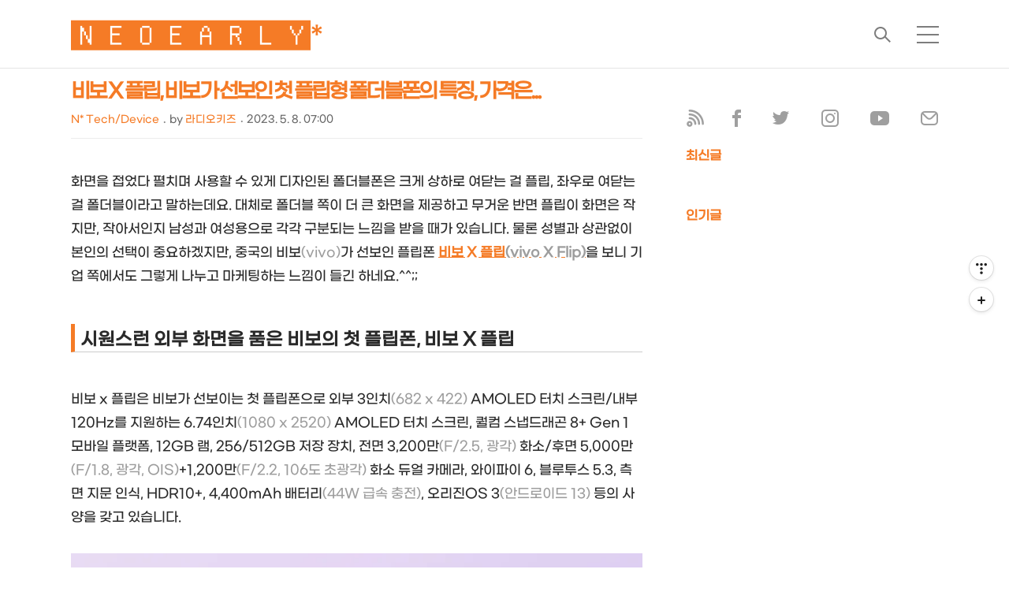

--- FILE ---
content_type: text/html;charset=UTF-8
request_url: https://neoearly.net/2473816
body_size: 98743
content:
<!DOCTYPE html>
<html lang="ko">
                                                                <head>
                <script type="text/javascript">if (!window.T) { window.T = {} }
window.T.config = {"TOP_SSL_URL":"https://www.tistory.com","PREVIEW":false,"ROLE":"guest","PREV_PAGE":"","NEXT_PAGE":"","BLOG":{"id":463,"name":"its","title":"🅽🅴🅾🅴🅰🆁🅻🆈*","isDormancy":false,"nickName":"라디오키즈","status":"open","profileStatus":"normal"},"NEED_COMMENT_LOGIN":false,"COMMENT_LOGIN_CONFIRM_MESSAGE":"","LOGIN_URL":"https://www.tistory.com/auth/login/?redirectUrl=https://neoearly.net/2473816","DEFAULT_URL":"https://neoearly.net","USER":{"name":null,"homepage":null,"id":0,"profileImage":null},"SUBSCRIPTION":{"status":"none","isConnected":false,"isPending":false,"isWait":false,"isProcessing":false,"isNone":true},"IS_LOGIN":false,"HAS_BLOG":false,"IS_SUPPORT":false,"IS_SCRAPABLE":false,"TOP_URL":"http://www.tistory.com","JOIN_URL":"https://www.tistory.com/member/join","PHASE":"prod","ROLE_GROUP":"visitor"};
window.T.entryInfo = {"entryId":2473816,"isAuthor":false,"categoryId":10797,"categoryLabel":"N* Tech/Device"};
window.appInfo = {"domain":"tistory.com","topUrl":"https://www.tistory.com","loginUrl":"https://www.tistory.com/auth/login","logoutUrl":"https://www.tistory.com/auth/logout"};
window.initData = {};

window.TistoryBlog = {
    basePath: "",
    url: "https://neoearly.net",
    tistoryUrl: "https://its.tistory.com",
    manageUrl: "https://its.tistory.com/manage",
    token: "3V7v6gFlIrn+N3S1PqyXdQX8GNy9lqzqqac5jeBQ0swegWmDLd31zOt51VOk5j3K"
};
var servicePath = "";
var blogURL = "";</script>

                
                
                        <!-- BusinessLicenseInfo - START -->
        
            <link href="https://tistory1.daumcdn.net/tistory_admin/userblog/userblog-7c7a62cfef2026f12ec313f0ebcc6daafb4361d7/static/plugin/BusinessLicenseInfo/style.css" rel="stylesheet" type="text/css"/>

            <script>function switchFold(entryId) {
    var businessLayer = document.getElementById("businessInfoLayer_" + entryId);

    if (businessLayer) {
        if (businessLayer.className.indexOf("unfold_license") > 0) {
            businessLayer.className = "business_license_layer";
        } else {
            businessLayer.className = "business_license_layer unfold_license";
        }
    }
}
</script>

        
        <!-- BusinessLicenseInfo - END -->
        <!-- GoogleAnalytics - START -->
        <script src="https://www.googletagmanager.com/gtag/js?id=G-9DR0L6TS7N" async="async"></script>
<script>window.dataLayer = window.dataLayer || [];
function gtag(){dataLayer.push(arguments);}
gtag('js', new Date());
gtag('config','G-9DR0L6TS7N', {
    cookie_domain: 'its.tistory.com',
    cookie_flags: 'max-age=0;domain=.tistory.com',
    cookie_expires: 7 * 24 * 60 * 60 // 7 days, in seconds
});</script>

        <!-- GoogleAnalytics - END -->

        <!-- MetaTag - START -->
        <meta name="google-site-verification" content="157r6KVuXlE7UvG3jB6txNCLCoWMomm5Fcqq1wiwA4E"/>
<meta name="google-site-verification" content="L9_H4H6KHov6h3t7rozjVqiL-p4Y4bG8nqhx_F2-Cb8"/>
<meta name="naver-site-verification" content="84c48522ebf9b9e36e6c898d6088b28576b1db2f"/>
<meta name="naver-site-verification" content="8a770442094e251c1787195e687b31ddf6343b07"/>
<meta name="naver-site-verification" content="49e8f1d5b556140c23c46133939c12502a966a93"/>
<meta name="naver-site-verification" content="38a8a540b382786800d10ad1fd2222887f1cd8e4"/>
<meta name="msvalidate.01" content="FA0D4C550EBDE4D957495C217C34B25B"/>
<meta name="msvalidate.01" content="B9E8DAF1359FEE50F4AB46870857145D"/>
        <!-- MetaTag - END -->

<!-- PreventCopyContents - START -->
<meta content="no" http-equiv="imagetoolbar"/>

<!-- PreventCopyContents - END -->

<!-- System - START -->

<!-- System - END -->

        <!-- GoogleSearchConsole - START -->
        
<!-- BEGIN GOOGLE_SITE_VERIFICATION -->
<meta name="google-site-verification" content="157r6KVuXlE7UvG3jB6txNCLCoWMomm5Fcqq1wiwA4E"/>
<!-- END GOOGLE_SITE_VERIFICATION -->

        <!-- GoogleSearchConsole - END -->

        <!-- TistoryProfileLayer - START -->
        <link href="https://tistory1.daumcdn.net/tistory_admin/userblog/userblog-7c7a62cfef2026f12ec313f0ebcc6daafb4361d7/static/plugin/TistoryProfileLayer/style.css" rel="stylesheet" type="text/css"/>
<script type="text/javascript" src="https://tistory1.daumcdn.net/tistory_admin/userblog/userblog-7c7a62cfef2026f12ec313f0ebcc6daafb4361d7/static/plugin/TistoryProfileLayer/script.js"></script>

        <!-- TistoryProfileLayer - END -->

                
                <meta http-equiv="X-UA-Compatible" content="IE=Edge">
<meta name="format-detection" content="telephone=no">
<script src="//t1.daumcdn.net/tistory_admin/lib/jquery/jquery-3.5.1.min.js" integrity="sha256-9/aliU8dGd2tb6OSsuzixeV4y/faTqgFtohetphbbj0=" crossorigin="anonymous"></script>
<script type="text/javascript" src="//t1.daumcdn.net/tiara/js/v1/tiara-1.2.0.min.js"></script><meta name="referrer" content="always"/>
<meta name="google-adsense-platform-account" content="ca-host-pub-9691043933427338"/>
<meta name="google-adsense-platform-domain" content="tistory.com"/>
<meta name="google-adsense-account" content="ca-pub-1551791779436180"/>
<meta name="description" content="화면을 접었다 펼치며 사용할 수 있게 디자인된 폴더블폰은 크게 상하로 여닫는 걸 플립, 좌우로 여닫는 걸 폴더블이라고 말하는데요. 대체로 폴더블 쪽이 더 큰 화면을 제공하고 무거운 반면 플립이 화면은 작지만, 작아서인지 남성과 여성용으로 각각 구분되는 느낌을 받을 때가 있습니다. 물론 성별과 상관없이 본인의 선택이 중요하겠지만, 중국의 비보(vivo)가 선보인 플립폰 비보 X 플립(vivo X Flip)을 보니 기업 쪽에서도 그렇게 나누고 마케팅하는 느낌이 들긴 하네요.^^;; 시원스런 외부 화면을 품은 비보의 첫 플립폰, 비보 X 플립 비보 x 플립은 비보가 선보이는 첫 플립폰으로 외부 3인치(682 x 422) AMOLED 터치 스크린/내부 120Hz를 지원하는 6.74인치(1080 x 2520) A.."/>
<meta property="og:type" content="article"/>
<meta property="og:url" content="https://neoearly.net/2473816"/>
<meta property="og.article.author" content="라디오키즈"/>
<meta property="og:site_name" content="🅽🅴🅾🅴🅰🆁🅻🆈*"/>
<meta property="og:title" content="비보 X 플립, 비보가 선보인 첫 플립형 폴더블폰의 특징, 가격은..."/>
<meta name="by" content="라디오키즈"/>
<meta property="og:description" content="화면을 접었다 펼치며 사용할 수 있게 디자인된 폴더블폰은 크게 상하로 여닫는 걸 플립, 좌우로 여닫는 걸 폴더블이라고 말하는데요. 대체로 폴더블 쪽이 더 큰 화면을 제공하고 무거운 반면 플립이 화면은 작지만, 작아서인지 남성과 여성용으로 각각 구분되는 느낌을 받을 때가 있습니다. 물론 성별과 상관없이 본인의 선택이 중요하겠지만, 중국의 비보(vivo)가 선보인 플립폰 비보 X 플립(vivo X Flip)을 보니 기업 쪽에서도 그렇게 나누고 마케팅하는 느낌이 들긴 하네요.^^;; 시원스런 외부 화면을 품은 비보의 첫 플립폰, 비보 X 플립 비보 x 플립은 비보가 선보이는 첫 플립폰으로 외부 3인치(682 x 422) AMOLED 터치 스크린/내부 120Hz를 지원하는 6.74인치(1080 x 2520) A.."/>
<meta property="og:image" content="https://img1.daumcdn.net/thumb/R800x0/?scode=mtistory2&fname=https%3A%2F%2Fblog.kakaocdn.net%2Fdna%2FbTkegq%2FbtsbBUa5x3T%2FAAAAAAAAAAAAAAAAAAAAAIsH-krybon_RZd_nIzyhv9xt2UrNnqtN03A61vPevCm%2Fimg.webp%3Fcredential%3DyqXZFxpELC7KVnFOS48ylbz2pIh7yKj8%26expires%3D1769871599%26allow_ip%3D%26allow_referer%3D%26signature%3D1bGFYJAPjP6YqkRiiDoZ3Itc9xE%253D"/>
<meta property="article:section" content="'모바일'"/>
<meta name="twitter:card" content="summary_large_image"/>
<meta name="twitter:site" content="@TISTORY"/>
<meta name="twitter:title" content="비보 X 플립, 비보가 선보인 첫 플립형 폴더블폰의 특징, 가격은..."/>
<meta name="twitter:description" content="화면을 접었다 펼치며 사용할 수 있게 디자인된 폴더블폰은 크게 상하로 여닫는 걸 플립, 좌우로 여닫는 걸 폴더블이라고 말하는데요. 대체로 폴더블 쪽이 더 큰 화면을 제공하고 무거운 반면 플립이 화면은 작지만, 작아서인지 남성과 여성용으로 각각 구분되는 느낌을 받을 때가 있습니다. 물론 성별과 상관없이 본인의 선택이 중요하겠지만, 중국의 비보(vivo)가 선보인 플립폰 비보 X 플립(vivo X Flip)을 보니 기업 쪽에서도 그렇게 나누고 마케팅하는 느낌이 들긴 하네요.^^;; 시원스런 외부 화면을 품은 비보의 첫 플립폰, 비보 X 플립 비보 x 플립은 비보가 선보이는 첫 플립폰으로 외부 3인치(682 x 422) AMOLED 터치 스크린/내부 120Hz를 지원하는 6.74인치(1080 x 2520) A.."/>
<meta property="twitter:image" content="https://img1.daumcdn.net/thumb/R800x0/?scode=mtistory2&fname=https%3A%2F%2Fblog.kakaocdn.net%2Fdna%2FbTkegq%2FbtsbBUa5x3T%2FAAAAAAAAAAAAAAAAAAAAAIsH-krybon_RZd_nIzyhv9xt2UrNnqtN03A61vPevCm%2Fimg.webp%3Fcredential%3DyqXZFxpELC7KVnFOS48ylbz2pIh7yKj8%26expires%3D1769871599%26allow_ip%3D%26allow_referer%3D%26signature%3D1bGFYJAPjP6YqkRiiDoZ3Itc9xE%253D"/>
<meta content="https://neoearly.net/2473816" property="dg:plink" content="https://neoearly.net/2473816"/>
<meta name="plink"/>
<meta name="title" content="비보 X 플립, 비보가 선보인 첫 플립형 폴더블폰의 특징, 가격은..."/>
<meta name="article:media_name" content="🅽🅴🅾🅴🅰🆁🅻🆈*"/>
<meta property="article:mobile_url" content="https://neoearly.net/m/2473816"/>
<meta property="article:pc_url" content="https://neoearly.net/2473816"/>
<meta property="article:mobile_view_url" content="https://its.tistory.com/m/2473816"/>
<meta property="article:pc_view_url" content="https://its.tistory.com/2473816"/>
<meta property="article:talk_channel_view_url" content="https://neoearly.net/m/2473816"/>
<meta property="article:pc_service_home" content="https://www.tistory.com"/>
<meta property="article:mobile_service_home" content="https://www.tistory.com/m"/>
<meta property="article:txid" content="463_2473816"/>
<meta property="article:published_time" content="2023-05-08T07:00:02+09:00"/>
<meta property="og:regDate" content="20230421122349"/>
<meta property="article:modified_time" content="2023-05-08T07:02:11+09:00"/>
<script type="module" src="https://tistory1.daumcdn.net/tistory_admin/userblog/userblog-7c7a62cfef2026f12ec313f0ebcc6daafb4361d7/static/pc/dist/index.js" defer=""></script>
<script type="text/javascript" src="https://tistory1.daumcdn.net/tistory_admin/userblog/userblog-7c7a62cfef2026f12ec313f0ebcc6daafb4361d7/static/pc/dist/index-legacy.js" defer="" nomodule="true"></script>
<script type="text/javascript" src="https://tistory1.daumcdn.net/tistory_admin/userblog/userblog-7c7a62cfef2026f12ec313f0ebcc6daafb4361d7/static/pc/dist/polyfills-legacy.js" defer="" nomodule="true"></script>
<link rel="stylesheet" type="text/css" href="https://t1.daumcdn.net/tistory_admin/www/style/font.css"/>
<link rel="stylesheet" type="text/css" href="https://tistory1.daumcdn.net/tistory_admin/userblog/userblog-7c7a62cfef2026f12ec313f0ebcc6daafb4361d7/static/style/content.css"/>
<link rel="stylesheet" type="text/css" href="https://tistory1.daumcdn.net/tistory_admin/userblog/userblog-7c7a62cfef2026f12ec313f0ebcc6daafb4361d7/static/pc/dist/index.css"/>
<link rel="stylesheet" type="text/css" href="https://tistory1.daumcdn.net/tistory_admin/userblog/userblog-7c7a62cfef2026f12ec313f0ebcc6daafb4361d7/static/style/uselessPMargin.css"/>
<script type="text/javascript">(function() {
    var tjQuery = jQuery.noConflict(true);
    window.tjQuery = tjQuery;
    window.orgjQuery = window.jQuery; window.jQuery = tjQuery;
    window.jQuery = window.orgjQuery; delete window.orgjQuery;
})()</script>
<script type="text/javascript" src="https://tistory1.daumcdn.net/tistory_admin/userblog/userblog-7c7a62cfef2026f12ec313f0ebcc6daafb4361d7/static/script/base.js"></script>
<script type="text/javascript" src="//developers.kakao.com/sdk/js/kakao.min.js"></script>

                	
<!--link href="https://fonts.googleapis.com/css?family=Nanum+Gothic" rel="stylesheet"--> 
    <title>비보 X 플립, 비보가 선보인 첫 플립형 폴더블폰의 특징, 가격은...</title>
    <meta name="title" content="비보 X 플립, 비보가 선보인 첫 플립형 폴더블폰의 특징, 가격은..." />
    <meta charset="utf-8" />
    <meta name="viewport" content="width=device-width, height=device-height, initial-scale=1, minimum-scale=1.0, maximum-scale=1.0" />
    <meta http-equiv="X-UA-Compatible" content="IE=edge, chrome=1" />

    <link rel="alternate" type="application/rss+xml" title="🅽🅴🅾🅴🅰🆁🅻🆈*" href="https://its.tistory.com/rss" />
    <!--link rel="shortcut icon" href="favicon.ico" /-->

    <link rel="stylesheet" href="https://tistory1.daumcdn.net/tistory/463/skin/images/webfonticon.css?_version_=1767101726" />
    <link rel="stylesheet" href="https://tistory1.daumcdn.net/tistory/463/skin/images/slick.css?_version_=1767101726" />
    <link rel="stylesheet" href="https://tistory1.daumcdn.net/tistory/463/skin/style.css?_version_=1767101726" />

    <script src="https://cdnjs.cloudflare.com/ajax/libs/jquery/1.12.4/jquery.js"></script>
    <script src="https://tistory1.daumcdn.net/tistory/463/skin/images/slick.js?_version_=1767101726"></script>
    <script src="https://tistory1.daumcdn.net/tistory/463/skin/images/iscroll.js?_version_=1767101726"></script>
    <script src="https://tistory1.daumcdn.net/tistory/463/skin/images/front.js?_version_=1767101726"></script>
    <script src="https://tistory1.daumcdn.net/tistory/463/skin/images/common.js?_version_=1767101726"></script>
	
<script>
  if (typeof history.pushState == "function") {
    var catagoryURL = location.href.replace(/\?category=([0-9]+)/gi, "");
    history.pushState(null, null, catagoryURL);
  }
</script>

<!-- Google tag (gtag.js) -->
<script async src="https://www.googletagmanager.com/gtag/js?id=G-98K8W3L8FW"></script>
<script>
  window.dataLayer = window.dataLayer || [];
  function gtag(){dataLayer.push(arguments);}
  gtag('js', new Date());

  gtag('config', 'G-98K8W3L8FW');
</script>

<!-- Clarity tracking code for https://neoearly.net/ -->
<script type="text/javascript">
    (function(c,l,a,r,i,t,y){
        c[a]=c[a]||function(){(c[a].q=c[a].q||[]).push(arguments)};
        t=l.createElement(r);t.async=1;t.src="https://www.clarity.ms/tag/"+i;
        y=l.getElementsByTagName(r)[0];y.parentNode.insertBefore(t,y);
    })(window, document, "clarity", "script", "c9kf78v3ol");
</script>

<!-- 이미지 지연로드 -->
<script>
document.addEventListener("DOMContentLoaded",()=>{let e=!1;const t=e=>{e.classList.contains("loaded")||(e.src=e.dataset.src,e.removeAttribute("data-src"),e.dataset.srcset&&(e.srcset=e.dataset.srcset,e.removeAttribute("data-srcset")),e.classList.add("loaded"))},s=e=>{e.dataset.src=e.src,e.dataset.src&&(e.dataset.srcset=e.srcset,e.removeAttribute("srcset")),e.src="https://tistory1.daumcdn.net/tistory/463/skin/images/blank.webp"};if("IntersectionObserver"in window){const e=new IntersectionObserver((e,s)=>{e.forEach(e=>{if(!e.isIntersecting)return;const r=e.target;t(r),s.unobserve(r)})},{root:null,rootMargin:"200px"});document.querySelectorAll(".imageblock img,.imagegridblock img").forEach(t=>{s(t),e.observe(t),t.classList.add("observing")})}else{const r=()=>{const{scrollY:e}=window;document.querySelectorAll(".imageblock img,.imagegridblock img").forEach(s=>{if(s.classList.contains("loaded"))return;const r=s.parentNode.offsetTop;r+s.offsetHeight>e&&e+window.innerHeight>r&&t(s)})};document.querySelectorAll(".imageblock img,.imagegridblock img").forEach(o=>{s(o),r(),window.addEventListener("scroll",()=>{e||(window.requestAnimationFrame(()=>{t(),e=!1}),e=!0)},{passive:!0})})}});
</script>
<!-- 이미지 지연로드 끝 -->

                
                
                <link rel="stylesheet" type="text/css" href="https://tistory1.daumcdn.net/tistory_admin/userblog/userblog-7c7a62cfef2026f12ec313f0ebcc6daafb4361d7/static/style/revenue.css"/>
<link rel="canonical" href="https://neoearly.net/2473816"/>

<!-- BEGIN STRUCTURED_DATA -->
<script type="application/ld+json">
    {"@context":"http://schema.org","@type":"BlogPosting","mainEntityOfPage":{"@id":"https://neoearly.net/2473816","name":null},"url":"https://neoearly.net/2473816","headline":"비보 X 플립, 비보가 선보인 첫 플립형 폴더블폰의 특징, 가격은...","description":"화면을 접었다 펼치며 사용할 수 있게 디자인된 폴더블폰은 크게 상하로 여닫는 걸 플립, 좌우로 여닫는 걸 폴더블이라고 말하는데요. 대체로 폴더블 쪽이 더 큰 화면을 제공하고 무거운 반면 플립이 화면은 작지만, 작아서인지 남성과 여성용으로 각각 구분되는 느낌을 받을 때가 있습니다. 물론 성별과 상관없이 본인의 선택이 중요하겠지만, 중국의 비보(vivo)가 선보인 플립폰 비보 X 플립(vivo X Flip)을 보니 기업 쪽에서도 그렇게 나누고 마케팅하는 느낌이 들긴 하네요.^^;; 시원스런 외부 화면을 품은 비보의 첫 플립폰, 비보 X 플립 비보 x 플립은 비보가 선보이는 첫 플립폰으로 외부 3인치(682 x 422) AMOLED 터치 스크린/내부 120Hz를 지원하는 6.74인치(1080 x 2520) A..","author":{"@type":"Person","name":"라디오키즈","logo":null},"image":{"@type":"ImageObject","url":"https://img1.daumcdn.net/thumb/R800x0/?scode=mtistory2&fname=https%3A%2F%2Fblog.kakaocdn.net%2Fdna%2FbTkegq%2FbtsbBUa5x3T%2FAAAAAAAAAAAAAAAAAAAAAIsH-krybon_RZd_nIzyhv9xt2UrNnqtN03A61vPevCm%2Fimg.webp%3Fcredential%3DyqXZFxpELC7KVnFOS48ylbz2pIh7yKj8%26expires%3D1769871599%26allow_ip%3D%26allow_referer%3D%26signature%3D1bGFYJAPjP6YqkRiiDoZ3Itc9xE%253D","width":"800px","height":"800px"},"datePublished":"2023-05-08T07:00:02+09:00","dateModified":"2023-05-08T07:02:11+09:00","publisher":{"@type":"Organization","name":"TISTORY","logo":{"@type":"ImageObject","url":"https://t1.daumcdn.net/tistory_admin/static/images/openGraph/opengraph.png","width":"800px","height":"800px"}}}
</script>
<!-- END STRUCTURED_DATA -->
<link rel="stylesheet" type="text/css" href="https://tistory1.daumcdn.net/tistory_admin/userblog/userblog-7c7a62cfef2026f12ec313f0ebcc6daafb4361d7/static/style/dialog.css"/>
<link rel="stylesheet" type="text/css" href="//t1.daumcdn.net/tistory_admin/www/style/top/font.css"/>
<link rel="stylesheet" type="text/css" href="https://tistory1.daumcdn.net/tistory_admin/userblog/userblog-7c7a62cfef2026f12ec313f0ebcc6daafb4361d7/static/style/postBtn.css"/>
<link rel="stylesheet" type="text/css" href="https://tistory1.daumcdn.net/tistory_admin/userblog/userblog-7c7a62cfef2026f12ec313f0ebcc6daafb4361d7/static/style/tistory.css"/>
<script type="text/javascript" src="https://tistory1.daumcdn.net/tistory_admin/userblog/userblog-7c7a62cfef2026f12ec313f0ebcc6daafb4361d7/static/script/common.js"></script>

                
                </head>

                                                <body id="tt-body-page" class="theme_red">
                
                
                
	
    <!-- theme -->
    
<!-- 프로그레스바 시작 -->
<div id="mybar"></div>
<script>function myBar(){var a=(document.body.scrollTop||document.documentElement.scrollTop)/(document.documentElement.scrollHeight-document.documentElement.clientHeight)*100;document.getElementById("mybar").style.width=a+"%"}window.onscroll=function(){myBar()};</script>
<!-- 프로그레스바 끝 -->

        <div id="container">
            <div id="header" class="header">
                <div class="inner_header">
                    <div class="box_header">
                        <h1 class="logo">
                            <a href="https://neoearly.net/" title="🅽🅴🅾🅴🅰🆁🅻🆈*" class="link_logo">
                                
                                
                                    🅽🅴🅾🅴🅰🆁🅻🆈*
                                
                            </a>
                        </h1>
                        <div class="btn_box">
													<!-- GNB -->
                            <button type="button" class="btn_util btn_search" title="검색"><span class="blind">검색</span></button>
                            <button type="button" class="btn_util btn_menu" title="메뉴"><span class="blind">메뉴</span></button>
                        </div>
                    </div>
                    <!-- fixed menu only detail -->
                    <div class="box_header box_fix_header">
                        <h2 class="blind">고정 헤더 영역</h2>
                        <div class="area_menu">
                            <a href="#" title="페이지 뒤로가기" class="btn_util link_back">
                                <span class="box_svg">
                                    <svg xmlns="https://www.w3.org/2000/svg" width="15" height="26" viewBox="0 0 15 26"
                                        class="img_svg">
                                        <defs>
                                            <path id="mainSlideArrowLeft" d="M12 20L25 7l1.4 1.4L14.8 20l11.6 11.6L25 33z"></path>
                                        </defs>
                                        <g fill="none" fill-rule="evenodd" transform="translate(-13 -5)">
                                            <path d="M0 0h40v40H0z"></path>
                                            <mask id="mainSlideArrowLeftMask" fill="#fff">
                                                <use xmlns:xlink="https://www.w3.org/1999/xlink" xlink:href="#mainSlideArrowLeft"></use>
                                            </mask>
                                            <g fill="#fff" fill-opacity="1" mask="url(#mainSlideArrowLeftMask)" class="svg_bg">
                                                <path d="M0 0h40v40H0z"></path>
                                            </g>
                                        </g>
                                    </svg>
                                </span>
                            </a>
													  <div class="box_fix_tit">
                                <span class="blind">글 제목</span>
                                <p class="txt_fix_tit"></p>
                            </div>
                            <button type="button" class="btn_util btn_menu" title="메뉴"><span class="blind">메뉴</span></button>
                        </div>
                        <div class="area_util">
                            <div class="inner_area_util">
                                <button type="button" class="util_like">
                                    <span class="blind">좋아요</span>
                                    <i class="icon_font icon-favorite-o"></i>
                                    <span class="txt_count">-</span>
                                </button>
                                <div class="box_util">
                                    <button type="button" class="util_comment">
                                        <span class="blind">댓글달기</span>
                                        <i class="icon_font icon-chat-o"></i>
                                        <span class="txt_count">-</span>
                                    </button>
                         <button type="button" class="util_share">
                                        <span class="blind">공유하기</span>
                                        <i class="icon_font icon-share-alt-o"></i>
                           </button>
                                </div>
                            </div>
                        </div>
                    </div>
                </div>
            </div> <!-- header close -->

            <div class="ly_area nav" style="display:none">
                <div class="inner_ly_area">
                    <div class="ly_header">
                        <h2 class="blind">메뉴 레이어</h2>
                        <div class="ly_logo">
                            <a href="https://neoearly.net/" title="🅽🅴🅾🅴🅰🆁🅻🆈*" class="link_logo">
                                
                                
                                    🅽🅴🅾🅴🅰🆁🅻🆈*
                                
                            </a>
                        </div>
                        <button type="button" title="레이어 닫기" class="btn_menu_close btn_ly_close">

                        </button>
                    </div> <!-- ly_header -->
                    <h3 class="blind">메뉴 리스트</h3>
                    <div class="tistory_support_menus">
                        <ul>
  <li class="t_menu_home first"><a href="/" target="">홈</a></li>
  <li class="t_menu_link_1"><a href="https://neoearly.net/notice" target="">공지사항</a></li>
  <li class="t_menu_guestbook last"><a href="/guestbook" target="">방명록</a></li>
</ul>
                        <ul class="tt_category"><li class=""><a href="/category" class="link_tit"> 모든 글 보기 <span class="c_cnt">(13584)</span> <img alt="N" src="https://tistory1.daumcdn.net/tistory_admin/blogs/image/category/new_ico_1.gif" style="vertical-align:middle;padding-left:2px;"/></a>
  <ul class="category_list"><li class=""><a href="/category/N*%20Tech" class="link_item"> N* Tech <span class="c_cnt">(8491)</span> </a>
  <ul class="sub_category_list"><li class=""><a href="/category/N*%20Tech/Device" class="link_sub_item"> Device <span class="c_cnt">(5590)</span> </a></li>
<li class=""><a href="/category/N*%20Tech/IT%20Service" class="link_sub_item"> IT Service <span class="c_cnt">(1347)</span> </a></li>
<li class=""><a href="/category/N*%20Tech/Science" class="link_sub_item"> Science <span class="c_cnt">(702)</span> </a></li>
<li class=""><a href="/category/N*%20Tech/ECO" class="link_sub_item"> ECO <span class="c_cnt">(298)</span> </a></li>
<li class=""><a href="/category/N*%20Tech/Mobility" class="link_sub_item"> Mobility <span class="c_cnt">(540)</span> </a></li>
</ul>
</li>
<li class=""><a href="/category/N*%20Culture" class="link_item"> N* Culture <span class="c_cnt">(2729)</span> <img alt="N" src="https://tistory1.daumcdn.net/tistory_admin/blogs/image/category/new_ico_1.gif" style="vertical-align:middle;padding-left:2px;"/></a>
  <ul class="sub_category_list"><li class=""><a href="/category/N*%20Culture/Ani%20%7C%20Comics" class="link_sub_item"> Ani | Comics <span class="c_cnt">(88)</span> </a></li>
<li class=""><a href="/category/N*%20Culture/Design" class="link_sub_item"> Design <span class="c_cnt">(1442)</span> </a></li>
<li class=""><a href="/category/N*%20Culture/Hobby" class="link_sub_item"> Hobby <span class="c_cnt">(107)</span> <img alt="N" src="https://tistory1.daumcdn.net/tistory_admin/blogs/image/category/new_ico_1.gif" style="vertical-align:middle;padding-left:2px;"/></a></li>
<li class=""><a href="/category/N*%20Culture/Game" class="link_sub_item"> Game <span class="c_cnt">(357)</span> </a></li>
<li class=""><a href="/category/N*%20Culture/Movie" class="link_sub_item"> Movie <span class="c_cnt">(371)</span> </a></li>
<li class=""><a href="/category/N*%20Culture/Music" class="link_sub_item"> Music <span class="c_cnt">(160)</span> </a></li>
<li class=""><a href="/category/N*%20Culture/TV" class="link_sub_item"> TV <span class="c_cnt">(146)</span> </a></li>
</ul>
</li>
<li class=""><a href="/category/N*%20Life" class="link_item"> N* Life <span class="c_cnt">(656)</span> <img alt="N" src="https://tistory1.daumcdn.net/tistory_admin/blogs/image/category/new_ico_1.gif" style="vertical-align:middle;padding-left:2px;"/></a>
  <ul class="sub_category_list"><li class=""><a href="/category/N*%20Life/Gourmet" class="link_sub_item"> Gourmet <span class="c_cnt">(437)</span> </a></li>
<li class=""><a href="/category/N*%20Life/Health" class="link_sub_item"> Health <span class="c_cnt">(232)</span> </a></li>
<li class=""><a href="/category/N*%20Life/Travel" class="link_sub_item"> Travel <span class="c_cnt">(334)</span> </a></li>
</ul>
</li>
<li class=""><a href="/category/N*%20Kidz" class="link_item"> N* Kidz <span class="c_cnt">(691)</span> </a>
  <ul class="sub_category_list"><li class=""><a href="/category/N*%20Kidz/AudioLog" class="link_sub_item"> AudioLog <span class="c_cnt">(73)</span> </a></li>
<li class=""><a href="/category/N*%20Kidz/Etc." class="link_sub_item"> Etc. <span class="c_cnt">(365)</span> </a></li>
</ul>
</li>
</ul>
</li>
</ul>

										</div>
                    <div class="box_home">
										</div>

<div class="SB_Spacer" style="height:1.3em;"></div>
<!-- SNS -->											
													<div class="area_sns">
                            
                                <a href="https://neoearly.net/rss" target="_blank" title="RSS" class="link_sns link_facebook">
                                    <img src="https://tistory1.daumcdn.net/tistory/463/skin/images/ico_rss.webp" alt="RSS">
                                </a>
                            &nbsp;
                            
                                <a href="https://www.facebook.com/Radiokidz"  target="_blank" title="facebook" class="link_sns link_facebook">
                                    <img src="https://tistory1.daumcdn.net/tistory/463/skin/images/ico_facebook.webp" alt="페이스북">
                                </a>
                            &nbsp;
                            
                                <a href="https://twitter.com/Radiokidz"  target="_blank" title="twitter" class="link_sns link_twitter">
                                    <img src="https://tistory1.daumcdn.net/tistory/463/skin/images/ico_twitter.webp" alt="트위터">
                                </a>
                            &nbsp;
                            
                                <a href="https://www.instagram.com/radiokidz" target="_blank" title="instagram" class="link_sns link_instagram">
                                    <img src="https://tistory1.daumcdn.net/tistory/463/skin/images/ico_instagram.webp" alt="인스타그램">
                                </a>
                            &nbsp;
                            
                                <a href="https://www.youtube.com/channel/UCGVWbrt_0zqLsyoB3v52UwA" target="_blank" title="youtube" class="link_sns link_youtube">
                                    <img src="https://tistory1.daumcdn.net/tistory/463/skin/images/ico_youtube.webp" alt="유투브">
                                </a>
                            &nbsp;
                            
                                <a href="mailto:radiokidz@daum.net" target="_blank" title="mail" class="link_sns link_email">
                                    <img src="https://tistory1.daumcdn.net/tistory/463/skin/images/ico_mail.webp" alt="메일">
                                </a>
                            
                        </div>
<!-- SNS 끝 -->											
                    <ul class="list_category">
                    </ul>
						      
							</div>
							
            </div> <!-- nav -->
            <div class="ly_area search_area" style="display:none">
                <div class="inner_ly_area">
                    <div class="ly_header">
                        <h2 class="blind">검색 레이어</h2>
                        <div class="ly_logo">
                            <a href="https://neoearly.net/" title="🅽🅴🅾🅴🅰🆁🅻🆈*" class="link_logo">
                                
                                
                                    🅽🅴🅾🅴🅰🆁🅻🆈*
                                
                            </a>
                        </div>
                        <button type="button" title="레이어 닫기" class="btn_menu_close btn_ly_close">
                            <span class="box_svg">
                                <svg xmlns="https://www.w3.org/2000/svg" width="28" height="28" viewBox="0 0 28 28"
                                    class="img_svg">
                                    <defs>
                                        <path id="searchCloseSvg" d="M33.4 8L32 6.6l-12 12-12-12L6.6 8l12 12-12 12L8 33.4l12-12 12 12 1.4-1.4-12-12z" />
                                    </defs>
                                </svg>
														
                            </span>
                        </button>
                    </div> <!-- ly_header -->
                    <h3 class="blind">검색 영역</h3>
                    <form action="" method="get">
                        <legend><span class="blind">컨텐츠 검색</span></legend>
                        <div class="box_form">
                            
                                <input type="text" name="search" title="검색어 입력" placeholder="검색어 입력.."
                                    value="" class="inp_search" onkeypress="if (event.keyCode == 13) { try {
    window.location.href = '/search' + '/' + looseURIEncode(document.getElementsByName('search')[0].value);
    document.getElementsByName('search')[0].value = '';
    return false;
} catch (e) {} }">
                            
                            <button type="button" title="검색어 삭제" class="btn_search_del">
                                <svg xmlns="https://www.w3.org/2000/svg" width="36" height="36" viewBox="0 0 36 36"
                                    class="img_svg">
                                    <defs>
                                        <path id="textDelBtnSvg" d="M20 2C10.059 2 2 10.059 2 20s8.059 18 18 18 18-8.059 18-18S29.941 2 20 2zm8 24.6L26.6 28 20 21.4 13.4 28 12 26.6l6.6-6.6-6.6-6.6 1.4-1.4 6.6 6.6 6.6-6.6 1.4 1.4-6.6 6.6 6.6 6.6z" />
                                    </defs>
                                    <g fill="none" fill-rule="evenodd" transform="translate(-2 -2)">
                                        <path d="M0 0h40v40H0z" />
                                        <mask id="textDelBtnSvgMask" fill="#fff">
                                            <use xlink:href="#textDelBtnSvg" />
                                        </mask>
                                        <g fill="#000" fill-opacity="1" mask="url(#textDelBtnSvgMask)" class="svg_bg">
                                            <path d="M0 0h40v40H0z" />
                                        </g>
                                    </g>
                                </svg>
                            </button>
                        </div>
                    </form>																		
                </div>
            </div> <!-- search_area -->

            <div class="wrap_content">
                
            </div>
            

            <!-- sub page -->
            <div class="wrap_content wrap_detail_content">
                                
                    
                    <!-- 메인 페이지에서 목록 표현 -->
		                    
                    <!-- // 메인 페이지에서 목록 표현 -->
									
                    <!-- 치환자 <s_article_rep> 적용 -->
                    
                        <div id="content_permallink_article" class="content sub_content sub_detail">
                            <div class="inner_content">
                                <div class="section_area detail_area">							
                                    <h2 class="blind">상세 컨텐츠</h2>
                                    <!-- 글제목 -->
                                    <div class="box_article_tit">
                                        <h3 class="blind">본문 제목</h3>
                                        <p class="txt_sub_tit">비보 X 플립, 비보가 선보인 첫 플립형 폴더블폰의 특징, 가격은...</p>
                                        <div class="sub_tit_info">

																					<span class="category"> <span class="txt_style"><a href="/category/N*%20Tech/Device">N* Tech/Device</a></span></span>
                                            <!-- <p class="info_meta"> -->
                                                <span class="name">by <span class="txt_style"><a href="mailto:radiokidz@daum.net">라디오키즈</a></span></span>																                                     <span class="date">2023. 5. 8. 07:00</span>
                                            </p>																			
                                            
                                        </div>
                                    </div>
                                    <!-- //글제목 -->
                                    <!-- 본문 -->
                                    <div class="box_article">
                                        <h3 class="blind">본문</h3>
                                        <div class="article_cont">
                                            <!-- 본문 내용 (치환자 적용 영역) -->
                                            <div class="article_util">
                                                <!--button type="button" class="util_like">
                                                    <span class="blind">좋아요</span>
                                                    <i class="icon_font icon-favorite-o"></i>
                                                    <!-- 좋아요 클릭 시 쿨래스 변경 빈하트 class="icon-favorite-o", 채움 하트 class="icon-favorite" -->
                                                    <!--span class="txt_count">-</span>
                                                </button-->
                                                <div class="box_util">
                                                    <!-- 댓글 달기 버튼 링크 이슈 있음 by osh -->
                                                    <!--button type="button" class="util_comment" href="">
                                                        <span class="blind">댓글달기</span>
                                                        <i class="icon_font icon-chat-o"></i>
                                                        <span class="txt_count"></span>
                                                    </button-->
<div class="SB_Spacer" style="height:0.8em;"></div>		
																							</div>																					</div>

<!--center><a href="https://www.nec.go.kr/site/vt/main.do" target="_blank"><img src="https://tistory1.daumcdn.net/tistory/463/skin/images/vote2024.webp" border="0"></a></center-->

                                            
                    <!-- System - START -->
        <div class="revenue_unit_wrap">
  <div class="revenue_unit_item adsense responsive">
    <div class="revenue_unit_info">반응형</div>
    <script src="//pagead2.googlesyndication.com/pagead/js/adsbygoogle.js" async="async"></script>
    <ins class="adsbygoogle" style="display: block;" data-ad-host="ca-host-pub-9691043933427338" data-ad-client="ca-pub-1551791779436180" data-ad-format="auto"></ins>
    <script>(adsbygoogle = window.adsbygoogle || []).push({});</script>
  </div>
</div>
        <!-- System - END -->

            <div class="tt_article_useless_p_margin contents_style"><p data-ke-size="size16"><span style="text-align: start;">화면을 접었다 펼치며 사용할 수 있게 디자인된 폴더블폰은 크게 상하로 여닫는 걸 플립, 좌우로 여닫는 걸 폴더블이라고 말하는데요. 대체로 폴더블 쪽이 더 큰 화면을 제공하고 무거운 반면 플립이 화면은 작지만, 작아서인지 남성과 여성용으로 각각 구분되는 느낌을 받을 때가 있습니다. 물론 성별과 상관없이 본인의 선택이 중요하겠지만, 중국의 비보<span style="color: #9d9d9d;">(vivo)</span>가 선보인 플립폰 <a href="https://www.vivo.com.cn/vivo/xflip" target="_blank" rel="noopener"><b>비보 X 플립<span style="color: #9d9d9d;">(vivo X Flip)</span></b></a>을 보니 기업 쪽에서도 그렇게 나누고 마케팅하는 느낌이 들긴 하네요.^^;;</span></p>
<p data-ke-size="size16">&nbsp;</p>
<h2 data-ke-size="size26"><b>시원스런 외부 화면을 품은 비보의 첫 플립폰, 비보 X 플립</b></h2>
<p data-ke-size="size16"><br /><span style="text-align: start;">비보 x 플립은 비보가 선보이는 첫 플립폰으로 외부 3인치<span style="color: #9d9d9d;">(682 x 422)</span> AMOLED 터치 스크린/내부 120Hz를 지원하는 6.74인치<span style="color: #9d9d9d;">(1080 x 2520)</span> AMOLED 터치 스크린, 퀄컴 스냅드래곤 8+ Gen 1 모바일 플랫폼, 12GB 램, 256/512GB 저장 장치, 전면 3,200만<span style="color: #9d9d9d;">(F/2.5, 광각)</span> 화소/후면 5,000만<span style="color: #9d9d9d;">(F/1.8, 광각, OIS)</span>+1,200만<span style="color: #9d9d9d;">(F/2.2, 106도 초광각)</span> 화소 듀얼 카메라, 와이파이 6, 블루투스 5.3, 측면 지문 인식, HDR10+, 4,400mAh 배터리<span style="color: #9d9d9d;">(44W 급속 충전)</span>, 오리진OS 3<span style="color: #9d9d9d;">(안드로이드 13)</span> 등의 사양을 갖고 있습니다.</span></p>
<p data-ke-size="size16">&nbsp;</p>
<p><figure class="imageblock alignCenter" data-ke-mobileStyle="widthOrigin" data-filename="summary1.jpg.webp" data-origin-width="1000" data-origin-height="666"><span data-url="https://blog.kakaocdn.net/dna/bTkegq/btsbBUa5x3T/AAAAAAAAAAAAAAAAAAAAAIsH-krybon_RZd_nIzyhv9xt2UrNnqtN03A61vPevCm/img.webp?credential=yqXZFxpELC7KVnFOS48ylbz2pIh7yKj8&expires=1769871599&allow_ip=&allow_referer=&signature=1bGFYJAPjP6YqkRiiDoZ3Itc9xE%3D" data-phocus="https://blog.kakaocdn.net/dna/bTkegq/btsbBUa5x3T/AAAAAAAAAAAAAAAAAAAAAIsH-krybon_RZd_nIzyhv9xt2UrNnqtN03A61vPevCm/img.webp?credential=yqXZFxpELC7KVnFOS48ylbz2pIh7yKj8&expires=1769871599&allow_ip=&allow_referer=&signature=1bGFYJAPjP6YqkRiiDoZ3Itc9xE%3D"><img src="https://blog.kakaocdn.net/dna/bTkegq/btsbBUa5x3T/AAAAAAAAAAAAAAAAAAAAAIsH-krybon_RZd_nIzyhv9xt2UrNnqtN03A61vPevCm/img.webp?credential=yqXZFxpELC7KVnFOS48ylbz2pIh7yKj8&expires=1769871599&allow_ip=&allow_referer=&signature=1bGFYJAPjP6YqkRiiDoZ3Itc9xE%3D" srcset="https://img1.daumcdn.net/thumb/R1280x0/?scode=mtistory2&fname=https%3A%2F%2Fblog.kakaocdn.net%2Fdna%2FbTkegq%2FbtsbBUa5x3T%2FAAAAAAAAAAAAAAAAAAAAAIsH-krybon_RZd_nIzyhv9xt2UrNnqtN03A61vPevCm%2Fimg.webp%3Fcredential%3DyqXZFxpELC7KVnFOS48ylbz2pIh7yKj8%26expires%3D1769871599%26allow_ip%3D%26allow_referer%3D%26signature%3D1bGFYJAPjP6YqkRiiDoZ3Itc9xE%253D" onerror="this.onerror=null; this.src='//t1.daumcdn.net/tistory_admin/static/images/no-image-v1.png'; this.srcset='//t1.daumcdn.net/tistory_admin/static/images/no-image-v1.png';" loading="lazy" width="1000" height="666" data-filename="summary1.jpg.webp" data-origin-width="1000" data-origin-height="666"/></span></figure>
<figure class="imageblock alignCenter" data-ke-mobileStyle="widthOrigin" data-filename="summary2.jpg.webp" data-origin-width="1000" data-origin-height="666"><span data-url="https://blog.kakaocdn.net/dna/olY5e/btsbDFYLXqu/AAAAAAAAAAAAAAAAAAAAAD9IpOD6V70fDuibgoJrNKxsG53oTOWLB47nCTDOubek/img.webp?credential=yqXZFxpELC7KVnFOS48ylbz2pIh7yKj8&expires=1769871599&allow_ip=&allow_referer=&signature=XvDWsnwWM5K8cFkoyUCG954WeWM%3D" data-phocus="https://blog.kakaocdn.net/dna/olY5e/btsbDFYLXqu/AAAAAAAAAAAAAAAAAAAAAD9IpOD6V70fDuibgoJrNKxsG53oTOWLB47nCTDOubek/img.webp?credential=yqXZFxpELC7KVnFOS48ylbz2pIh7yKj8&expires=1769871599&allow_ip=&allow_referer=&signature=XvDWsnwWM5K8cFkoyUCG954WeWM%3D"><img src="https://blog.kakaocdn.net/dna/olY5e/btsbDFYLXqu/AAAAAAAAAAAAAAAAAAAAAD9IpOD6V70fDuibgoJrNKxsG53oTOWLB47nCTDOubek/img.webp?credential=yqXZFxpELC7KVnFOS48ylbz2pIh7yKj8&expires=1769871599&allow_ip=&allow_referer=&signature=XvDWsnwWM5K8cFkoyUCG954WeWM%3D" srcset="https://img1.daumcdn.net/thumb/R1280x0/?scode=mtistory2&fname=https%3A%2F%2Fblog.kakaocdn.net%2Fdna%2FolY5e%2FbtsbDFYLXqu%2FAAAAAAAAAAAAAAAAAAAAAD9IpOD6V70fDuibgoJrNKxsG53oTOWLB47nCTDOubek%2Fimg.webp%3Fcredential%3DyqXZFxpELC7KVnFOS48ylbz2pIh7yKj8%26expires%3D1769871599%26allow_ip%3D%26allow_referer%3D%26signature%3DXvDWsnwWM5K8cFkoyUCG954WeWM%253D" onerror="this.onerror=null; this.src='//t1.daumcdn.net/tistory_admin/static/images/no-image-v1.png'; this.srcset='//t1.daumcdn.net/tistory_admin/static/images/no-image-v1.png';" loading="lazy" width="1000" height="666" data-filename="summary2.jpg.webp" data-origin-width="1000" data-origin-height="666"/></span></figure>
<figure class="imageblock alignCenter" data-ke-mobileStyle="widthOrigin" data-filename="summary3.webp" data-origin-width="1000" data-origin-height="666"><span data-url="https://blog.kakaocdn.net/dna/dJrPNh/btsbBPnptZB/AAAAAAAAAAAAAAAAAAAAAFoDii1QG4ReuzCYhSwBhYHVMhzl__mA8iQqhnMu0H_x/img.webp?credential=yqXZFxpELC7KVnFOS48ylbz2pIh7yKj8&expires=1769871599&allow_ip=&allow_referer=&signature=sM%2FZEbB7dhdfEieJdK6MCbYTQE8%3D" data-phocus="https://blog.kakaocdn.net/dna/dJrPNh/btsbBPnptZB/AAAAAAAAAAAAAAAAAAAAAFoDii1QG4ReuzCYhSwBhYHVMhzl__mA8iQqhnMu0H_x/img.webp?credential=yqXZFxpELC7KVnFOS48ylbz2pIh7yKj8&expires=1769871599&allow_ip=&allow_referer=&signature=sM%2FZEbB7dhdfEieJdK6MCbYTQE8%3D"><img src="https://blog.kakaocdn.net/dna/dJrPNh/btsbBPnptZB/AAAAAAAAAAAAAAAAAAAAAFoDii1QG4ReuzCYhSwBhYHVMhzl__mA8iQqhnMu0H_x/img.webp?credential=yqXZFxpELC7KVnFOS48ylbz2pIh7yKj8&expires=1769871599&allow_ip=&allow_referer=&signature=sM%2FZEbB7dhdfEieJdK6MCbYTQE8%3D" srcset="https://img1.daumcdn.net/thumb/R1280x0/?scode=mtistory2&fname=https%3A%2F%2Fblog.kakaocdn.net%2Fdna%2FdJrPNh%2FbtsbBPnptZB%2FAAAAAAAAAAAAAAAAAAAAAFoDii1QG4ReuzCYhSwBhYHVMhzl__mA8iQqhnMu0H_x%2Fimg.webp%3Fcredential%3DyqXZFxpELC7KVnFOS48ylbz2pIh7yKj8%26expires%3D1769871599%26allow_ip%3D%26allow_referer%3D%26signature%3DsM%252FZEbB7dhdfEieJdK6MCbYTQE8%253D" onerror="this.onerror=null; this.src='//t1.daumcdn.net/tistory_admin/static/images/no-image-v1.png'; this.srcset='//t1.daumcdn.net/tistory_admin/static/images/no-image-v1.png';" loading="lazy" width="1000" height="666" data-filename="summary3.webp" data-origin-width="1000" data-origin-height="666"/></span></figure>
<figure class="imageblock alignCenter" data-ke-mobileStyle="widthOrigin" data-filename="summary4.jpg.webp" data-origin-width="1000" data-origin-height="666"><span data-url="https://blog.kakaocdn.net/dna/clfWNB/btsbGvHWAOn/AAAAAAAAAAAAAAAAAAAAACurfgJd2Xh3lgAvAFH9yg2s1usPFgFMaSXhU--EYBP5/img.webp?credential=yqXZFxpELC7KVnFOS48ylbz2pIh7yKj8&expires=1769871599&allow_ip=&allow_referer=&signature=f%2F3KB%2FkTaKDS%2BJ%2Fshmp%2BZnEthSg%3D" data-phocus="https://blog.kakaocdn.net/dna/clfWNB/btsbGvHWAOn/AAAAAAAAAAAAAAAAAAAAACurfgJd2Xh3lgAvAFH9yg2s1usPFgFMaSXhU--EYBP5/img.webp?credential=yqXZFxpELC7KVnFOS48ylbz2pIh7yKj8&expires=1769871599&allow_ip=&allow_referer=&signature=f%2F3KB%2FkTaKDS%2BJ%2Fshmp%2BZnEthSg%3D"><img src="https://blog.kakaocdn.net/dna/clfWNB/btsbGvHWAOn/AAAAAAAAAAAAAAAAAAAAACurfgJd2Xh3lgAvAFH9yg2s1usPFgFMaSXhU--EYBP5/img.webp?credential=yqXZFxpELC7KVnFOS48ylbz2pIh7yKj8&expires=1769871599&allow_ip=&allow_referer=&signature=f%2F3KB%2FkTaKDS%2BJ%2Fshmp%2BZnEthSg%3D" srcset="https://img1.daumcdn.net/thumb/R1280x0/?scode=mtistory2&fname=https%3A%2F%2Fblog.kakaocdn.net%2Fdna%2FclfWNB%2FbtsbGvHWAOn%2FAAAAAAAAAAAAAAAAAAAAACurfgJd2Xh3lgAvAFH9yg2s1usPFgFMaSXhU--EYBP5%2Fimg.webp%3Fcredential%3DyqXZFxpELC7KVnFOS48ylbz2pIh7yKj8%26expires%3D1769871599%26allow_ip%3D%26allow_referer%3D%26signature%3Df%252F3KB%252FkTaKDS%252BJ%252Fshmp%252BZnEthSg%253D" onerror="this.onerror=null; this.src='//t1.daumcdn.net/tistory_admin/static/images/no-image-v1.png'; this.srcset='//t1.daumcdn.net/tistory_admin/static/images/no-image-v1.png';" loading="lazy" width="1000" height="666" data-filename="summary4.jpg.webp" data-origin-width="1000" data-origin-height="666"/></span></figure>
<figure class="imageblock alignCenter" data-ke-mobileStyle="widthOrigin" data-filename="summary5.jpg.webp" data-origin-width="1000" data-origin-height="666"><span data-url="https://blog.kakaocdn.net/dna/cBftu1/btsbA6CRzPV/AAAAAAAAAAAAAAAAAAAAAHGSDW6mBPdokbSGCn3ee-wsgRA_kWjeXghIPnKIoNiD/img.webp?credential=yqXZFxpELC7KVnFOS48ylbz2pIh7yKj8&expires=1769871599&allow_ip=&allow_referer=&signature=%2F0kbevvCNp4cc%2FsO5GoMJKGQu5k%3D" data-phocus="https://blog.kakaocdn.net/dna/cBftu1/btsbA6CRzPV/AAAAAAAAAAAAAAAAAAAAAHGSDW6mBPdokbSGCn3ee-wsgRA_kWjeXghIPnKIoNiD/img.webp?credential=yqXZFxpELC7KVnFOS48ylbz2pIh7yKj8&expires=1769871599&allow_ip=&allow_referer=&signature=%2F0kbevvCNp4cc%2FsO5GoMJKGQu5k%3D"><img src="https://blog.kakaocdn.net/dna/cBftu1/btsbA6CRzPV/AAAAAAAAAAAAAAAAAAAAAHGSDW6mBPdokbSGCn3ee-wsgRA_kWjeXghIPnKIoNiD/img.webp?credential=yqXZFxpELC7KVnFOS48ylbz2pIh7yKj8&expires=1769871599&allow_ip=&allow_referer=&signature=%2F0kbevvCNp4cc%2FsO5GoMJKGQu5k%3D" srcset="https://img1.daumcdn.net/thumb/R1280x0/?scode=mtistory2&fname=https%3A%2F%2Fblog.kakaocdn.net%2Fdna%2FcBftu1%2FbtsbA6CRzPV%2FAAAAAAAAAAAAAAAAAAAAAHGSDW6mBPdokbSGCn3ee-wsgRA_kWjeXghIPnKIoNiD%2Fimg.webp%3Fcredential%3DyqXZFxpELC7KVnFOS48ylbz2pIh7yKj8%26expires%3D1769871599%26allow_ip%3D%26allow_referer%3D%26signature%3D%252F0kbevvCNp4cc%252FsO5GoMJKGQu5k%253D" onerror="this.onerror=null; this.src='//t1.daumcdn.net/tistory_admin/static/images/no-image-v1.png'; this.srcset='//t1.daumcdn.net/tistory_admin/static/images/no-image-v1.png';" loading="lazy" width="1000" height="666" data-filename="summary5.jpg.webp" data-origin-width="1000" data-origin-height="666"/></span></figure>
</p>
<p data-ke-size="size16">&nbsp;</p>
<div class="revenue_unit_wrap">
  <div class="revenue_unit_item adsense responsive">
    <div class="revenue_unit_info">반응형</div>
    <script src="//pagead2.googlesyndication.com/pagead/js/adsbygoogle.js" async="async"></script>
    <ins class="adsbygoogle" style="display: block;" data-ad-host="ca-host-pub-9691043933427338" data-ad-client="ca-pub-1551791779436180" data-ad-format="auto"></ins>
    <script>(adsbygoogle = window.adsbygoogle || []).push({});</script>
  </div>
</div>
<p data-ke-size="size16"><br /><span style="text-align: start;">비보가 내놓는 첫 플립폰이지만, 경쟁사들의 움직임에 영향을 많이 받은 모습인데요. 최근에 등장한 중국산 플립폰들이 그렇듯 외부에 큼직한 화면을 달고 있는 게 먼저 눈에 띕니다. 그리고 앞서 언급한 것처럼 여성 고객을 염두에 둔 건지, 바이올렛 모델의 경우 다이아몬드 패턴까지 적용해 놓고 있더군요. 가격은 256GB 모델이 5,999위안<span style="color: #9d9d9d;">(116만 원 정도)</span>, 512GB 모델이 6,999위안<span style="color: #9d9d9d;">(135만 원 정도)</span>이던데요. 올해 등장한 갤럭시 Z 플립도 마찬가지로 외부에 큰 화면을 넣을 거라는 게 중론이던데~ 플립폰 경쟁도 점점 뜨거워질 듯하네요. 어차피 이 제품은 국내에 출시 안 되겠지만요.</span></p>
<p data-ke-size="size16">&nbsp;</p>
<p><figure class="imageblock alignCenter" data-ke-mobileStyle="widthOrigin" data-filename="%E9%85%8D%E8%89%B2%E5%B1%95%E7%A4%BA81.jpg.webp" data-origin-width="1000" data-origin-height="666"><span data-url="https://blog.kakaocdn.net/dna/5oe3g/btsbDubZ5yy/AAAAAAAAAAAAAAAAAAAAAPLWsGl88iOESR21ZJTr-31KI3736xKUcAVo7glhGzFZ/img.webp?credential=yqXZFxpELC7KVnFOS48ylbz2pIh7yKj8&expires=1769871599&allow_ip=&allow_referer=&signature=D6LIiPuUdALkze8kW9yVQkaOe%2BU%3D" data-phocus="https://blog.kakaocdn.net/dna/5oe3g/btsbDubZ5yy/AAAAAAAAAAAAAAAAAAAAAPLWsGl88iOESR21ZJTr-31KI3736xKUcAVo7glhGzFZ/img.webp?credential=yqXZFxpELC7KVnFOS48ylbz2pIh7yKj8&expires=1769871599&allow_ip=&allow_referer=&signature=D6LIiPuUdALkze8kW9yVQkaOe%2BU%3D"><img src="https://blog.kakaocdn.net/dna/5oe3g/btsbDubZ5yy/AAAAAAAAAAAAAAAAAAAAAPLWsGl88iOESR21ZJTr-31KI3736xKUcAVo7glhGzFZ/img.webp?credential=yqXZFxpELC7KVnFOS48ylbz2pIh7yKj8&expires=1769871599&allow_ip=&allow_referer=&signature=D6LIiPuUdALkze8kW9yVQkaOe%2BU%3D" srcset="https://img1.daumcdn.net/thumb/R1280x0/?scode=mtistory2&fname=https%3A%2F%2Fblog.kakaocdn.net%2Fdna%2F5oe3g%2FbtsbDubZ5yy%2FAAAAAAAAAAAAAAAAAAAAAPLWsGl88iOESR21ZJTr-31KI3736xKUcAVo7glhGzFZ%2Fimg.webp%3Fcredential%3DyqXZFxpELC7KVnFOS48ylbz2pIh7yKj8%26expires%3D1769871599%26allow_ip%3D%26allow_referer%3D%26signature%3DD6LIiPuUdALkze8kW9yVQkaOe%252BU%253D" onerror="this.onerror=null; this.src='//t1.daumcdn.net/tistory_admin/static/images/no-image-v1.png'; this.srcset='//t1.daumcdn.net/tistory_admin/static/images/no-image-v1.png';" loading="lazy" width="1000" height="666" data-filename="%E9%85%8D%E8%89%B2%E5%B1%95%E7%A4%BA81.jpg.webp" data-origin-width="1000" data-origin-height="666"/></span></figure>
<figure class="imageblock alignCenter" data-ke-mobileStyle="widthOrigin" data-filename="kv.webp" data-origin-width="1000" data-origin-height="667"><span data-url="https://blog.kakaocdn.net/dna/vh2P1/btsbDFEsUEJ/AAAAAAAAAAAAAAAAAAAAAAzSq2MahMk5Hg3izgQDPjObjJML2IhyAkbT1pnWg_ue/img.webp?credential=yqXZFxpELC7KVnFOS48ylbz2pIh7yKj8&expires=1769871599&allow_ip=&allow_referer=&signature=lJW1hNDAHEoFRHIeVdFM7Xq2FOs%3D" data-phocus="https://blog.kakaocdn.net/dna/vh2P1/btsbDFEsUEJ/AAAAAAAAAAAAAAAAAAAAAAzSq2MahMk5Hg3izgQDPjObjJML2IhyAkbT1pnWg_ue/img.webp?credential=yqXZFxpELC7KVnFOS48ylbz2pIh7yKj8&expires=1769871599&allow_ip=&allow_referer=&signature=lJW1hNDAHEoFRHIeVdFM7Xq2FOs%3D"><img src="https://blog.kakaocdn.net/dna/vh2P1/btsbDFEsUEJ/AAAAAAAAAAAAAAAAAAAAAAzSq2MahMk5Hg3izgQDPjObjJML2IhyAkbT1pnWg_ue/img.webp?credential=yqXZFxpELC7KVnFOS48ylbz2pIh7yKj8&expires=1769871599&allow_ip=&allow_referer=&signature=lJW1hNDAHEoFRHIeVdFM7Xq2FOs%3D" srcset="https://img1.daumcdn.net/thumb/R1280x0/?scode=mtistory2&fname=https%3A%2F%2Fblog.kakaocdn.net%2Fdna%2Fvh2P1%2FbtsbDFEsUEJ%2FAAAAAAAAAAAAAAAAAAAAAAzSq2MahMk5Hg3izgQDPjObjJML2IhyAkbT1pnWg_ue%2Fimg.webp%3Fcredential%3DyqXZFxpELC7KVnFOS48ylbz2pIh7yKj8%26expires%3D1769871599%26allow_ip%3D%26allow_referer%3D%26signature%3DlJW1hNDAHEoFRHIeVdFM7Xq2FOs%253D" onerror="this.onerror=null; this.src='//t1.daumcdn.net/tistory_admin/static/images/no-image-v1.png'; this.srcset='//t1.daumcdn.net/tistory_admin/static/images/no-image-v1.png';" loading="lazy" width="1000" height="667" data-filename="kv.webp" data-origin-width="1000" data-origin-height="667"/></span></figure>
<figure class="imageblock alignCenter" data-ke-mobileStyle="widthOrigin" data-filename="rear2.jpg.webp" data-origin-width="1000" data-origin-height="666"><span data-url="https://blog.kakaocdn.net/dna/dFXyxc/btsbHkGjx06/AAAAAAAAAAAAAAAAAAAAACD5i0HsuxMSlgr00GWpL7DnRyEuvByLQakJRkeN-PuZ/img.webp?credential=yqXZFxpELC7KVnFOS48ylbz2pIh7yKj8&expires=1769871599&allow_ip=&allow_referer=&signature=Fubg8S67eGKNbEgoratgxabdFig%3D" data-phocus="https://blog.kakaocdn.net/dna/dFXyxc/btsbHkGjx06/AAAAAAAAAAAAAAAAAAAAACD5i0HsuxMSlgr00GWpL7DnRyEuvByLQakJRkeN-PuZ/img.webp?credential=yqXZFxpELC7KVnFOS48ylbz2pIh7yKj8&expires=1769871599&allow_ip=&allow_referer=&signature=Fubg8S67eGKNbEgoratgxabdFig%3D"><img src="https://blog.kakaocdn.net/dna/dFXyxc/btsbHkGjx06/AAAAAAAAAAAAAAAAAAAAACD5i0HsuxMSlgr00GWpL7DnRyEuvByLQakJRkeN-PuZ/img.webp?credential=yqXZFxpELC7KVnFOS48ylbz2pIh7yKj8&expires=1769871599&allow_ip=&allow_referer=&signature=Fubg8S67eGKNbEgoratgxabdFig%3D" srcset="https://img1.daumcdn.net/thumb/R1280x0/?scode=mtistory2&fname=https%3A%2F%2Fblog.kakaocdn.net%2Fdna%2FdFXyxc%2FbtsbHkGjx06%2FAAAAAAAAAAAAAAAAAAAAACD5i0HsuxMSlgr00GWpL7DnRyEuvByLQakJRkeN-PuZ%2Fimg.webp%3Fcredential%3DyqXZFxpELC7KVnFOS48ylbz2pIh7yKj8%26expires%3D1769871599%26allow_ip%3D%26allow_referer%3D%26signature%3DFubg8S67eGKNbEgoratgxabdFig%253D" onerror="this.onerror=null; this.src='//t1.daumcdn.net/tistory_admin/static/images/no-image-v1.png'; this.srcset='//t1.daumcdn.net/tistory_admin/static/images/no-image-v1.png';" loading="lazy" width="1000" height="666" data-filename="rear2.jpg.webp" data-origin-width="1000" data-origin-height="666"/></span></figure>
<figure class="imageblock alignCenter" data-ke-mobileStyle="widthOrigin" data-filename="rear3.jpg.webp" data-origin-width="1000" data-origin-height="666"><span data-url="https://blog.kakaocdn.net/dna/cSoPCf/btsbFgYzQ3p/AAAAAAAAAAAAAAAAAAAAAG0uUx3X87uAqa5GYqdrWCpxZp2UO3QwcBKUCjzMTQGs/img.webp?credential=yqXZFxpELC7KVnFOS48ylbz2pIh7yKj8&expires=1769871599&allow_ip=&allow_referer=&signature=4huqNRkJMgf06lmIBTuD4ddh9xs%3D" data-phocus="https://blog.kakaocdn.net/dna/cSoPCf/btsbFgYzQ3p/AAAAAAAAAAAAAAAAAAAAAG0uUx3X87uAqa5GYqdrWCpxZp2UO3QwcBKUCjzMTQGs/img.webp?credential=yqXZFxpELC7KVnFOS48ylbz2pIh7yKj8&expires=1769871599&allow_ip=&allow_referer=&signature=4huqNRkJMgf06lmIBTuD4ddh9xs%3D"><img src="https://blog.kakaocdn.net/dna/cSoPCf/btsbFgYzQ3p/AAAAAAAAAAAAAAAAAAAAAG0uUx3X87uAqa5GYqdrWCpxZp2UO3QwcBKUCjzMTQGs/img.webp?credential=yqXZFxpELC7KVnFOS48ylbz2pIh7yKj8&expires=1769871599&allow_ip=&allow_referer=&signature=4huqNRkJMgf06lmIBTuD4ddh9xs%3D" srcset="https://img1.daumcdn.net/thumb/R1280x0/?scode=mtistory2&fname=https%3A%2F%2Fblog.kakaocdn.net%2Fdna%2FcSoPCf%2FbtsbFgYzQ3p%2FAAAAAAAAAAAAAAAAAAAAAG0uUx3X87uAqa5GYqdrWCpxZp2UO3QwcBKUCjzMTQGs%2Fimg.webp%3Fcredential%3DyqXZFxpELC7KVnFOS48ylbz2pIh7yKj8%26expires%3D1769871599%26allow_ip%3D%26allow_referer%3D%26signature%3D4huqNRkJMgf06lmIBTuD4ddh9xs%253D" onerror="this.onerror=null; this.src='//t1.daumcdn.net/tistory_admin/static/images/no-image-v1.png'; this.srcset='//t1.daumcdn.net/tistory_admin/static/images/no-image-v1.png';" loading="lazy" width="1000" height="666" data-filename="rear3.jpg.webp" data-origin-width="1000" data-origin-height="666"/></span></figure>
<figure class="imageblock alignCenter" data-ke-mobileStyle="widthOrigin" data-filename="hd4.jpg.webp" data-origin-width="1000" data-origin-height="667"><span data-url="https://blog.kakaocdn.net/dna/bp1R64/btsbFHV5t4q/AAAAAAAAAAAAAAAAAAAAAGuurde3ulDtbKPNABqLZgq-YVpl2s2xck2j8TsIlCmL/img.webp?credential=yqXZFxpELC7KVnFOS48ylbz2pIh7yKj8&expires=1769871599&allow_ip=&allow_referer=&signature=zq%2Fcg42pmKa5tY6mqOoB1%2B6mRHU%3D" data-phocus="https://blog.kakaocdn.net/dna/bp1R64/btsbFHV5t4q/AAAAAAAAAAAAAAAAAAAAAGuurde3ulDtbKPNABqLZgq-YVpl2s2xck2j8TsIlCmL/img.webp?credential=yqXZFxpELC7KVnFOS48ylbz2pIh7yKj8&expires=1769871599&allow_ip=&allow_referer=&signature=zq%2Fcg42pmKa5tY6mqOoB1%2B6mRHU%3D"><img src="https://blog.kakaocdn.net/dna/bp1R64/btsbFHV5t4q/AAAAAAAAAAAAAAAAAAAAAGuurde3ulDtbKPNABqLZgq-YVpl2s2xck2j8TsIlCmL/img.webp?credential=yqXZFxpELC7KVnFOS48ylbz2pIh7yKj8&expires=1769871599&allow_ip=&allow_referer=&signature=zq%2Fcg42pmKa5tY6mqOoB1%2B6mRHU%3D" srcset="https://img1.daumcdn.net/thumb/R1280x0/?scode=mtistory2&fname=https%3A%2F%2Fblog.kakaocdn.net%2Fdna%2Fbp1R64%2FbtsbFHV5t4q%2FAAAAAAAAAAAAAAAAAAAAAGuurde3ulDtbKPNABqLZgq-YVpl2s2xck2j8TsIlCmL%2Fimg.webp%3Fcredential%3DyqXZFxpELC7KVnFOS48ylbz2pIh7yKj8%26expires%3D1769871599%26allow_ip%3D%26allow_referer%3D%26signature%3Dzq%252Fcg42pmKa5tY6mqOoB1%252B6mRHU%253D" onerror="this.onerror=null; this.src='//t1.daumcdn.net/tistory_admin/static/images/no-image-v1.png'; this.srcset='//t1.daumcdn.net/tistory_admin/static/images/no-image-v1.png';" loading="lazy" width="1000" height="667" data-filename="hd4.jpg.webp" data-origin-width="1000" data-origin-height="667"/></span></figure>
</p>
<hr contenteditable="false" data-ke-type="horizontalRule" data-ke-style="style2" />
<figure id="og_1682047354968" contenteditable="false" data-ke-type="opengraph" data-ke-align="alignCenter" data-og-type="website" data-og-title="vivo X Flip - vivo智能手机官方网站" data-og-description="娇小身材 强大内芯 搭载高通第一代骁龙 8+ 芯片， 基于 ARMv9 打造 3.0GHz 超大核， 性能提升 10% 10，功耗降低 30% 10； CPU ｜ GPU 骁龙 8+Gen 1 骁龙 8 Gen 1 骁龙 8+Gen 1 骁龙 8 Gen 1 4nm 功耗大幅优化，又快" data-og-host="www.vivo.com.cn" data-og-source-url="https://www.vivo.com.cn/vivo/xflip" data-og-url="https://www.vivo.com.cn/vivo/xflip" data-og-image=""><a href="https://www.vivo.com.cn/vivo/xflip" target="_blank" rel="noopener" data-source-url="https://www.vivo.com.cn/vivo/xflip">
<div class="og-image" style="background-image: url();">&nbsp;</div>
<div class="og-text">
<p class="og-title" data-ke-size="size16">vivo X Flip - vivo智能手机官方网站</p>
<p class="og-desc" data-ke-size="size16">娇小身材 强大内芯 搭载高通第一代骁龙 8+ 芯片， 基于 ARMv9 打造 3.0GHz 超大核， 性能提升 10% 10，功耗降低 30% 10； CPU ｜ GPU 骁龙 8+Gen 1 骁龙 8 Gen 1 骁龙 8+Gen 1 骁龙 8 Gen 1 4nm 功耗大幅优化，又快</p>
<p class="og-host" data-ke-size="size16">www.vivo.com.cn</p>
</div>
</a></figure>
<p data-ke-size="size16">&nbsp;</p></div>
                    <!-- System - START -->
        <div class="revenue_unit_wrap">
  <div class="revenue_unit_item adsense responsive">
    <div class="revenue_unit_info">반응형</div>
    <script src="//pagead2.googlesyndication.com/pagead/js/adsbygoogle.js" async="async"></script>
    <ins class="adsbygoogle" style="display: block;" data-ad-host="ca-host-pub-9691043933427338" data-ad-client="ca-pub-1551791779436180" data-ad-format="auto"></ins>
    <script>(adsbygoogle = window.adsbygoogle || []).push({});</script>
  </div>
</div>
        <!-- System - END -->

<!-- inventory -->
<div data-tistory-react-app="NaverAd"></div>

<div class="container_postbtn #post_button_group">
  <div class="postbtn_like"><script>window.ReactionButtonType = 'reaction';
window.ReactionApiUrl = '//neoearly.net/reaction';
window.ReactionReqBody = {
    entryId: 2473816
}</script>
<div class="wrap_btn" id="reaction-2473816" data-tistory-react-app="Reaction"></div><div class="wrap_btn wrap_btn_share"><button type="button" class="btn_post sns_btn btn_share" aria-expanded="false" data-thumbnail-url="https://img1.daumcdn.net/thumb/R800x0/?scode=mtistory2&amp;fname=https%3A%2F%2Fblog.kakaocdn.net%2Fdna%2FbTkegq%2FbtsbBUa5x3T%2FAAAAAAAAAAAAAAAAAAAAAIsH-krybon_RZd_nIzyhv9xt2UrNnqtN03A61vPevCm%2Fimg.webp%3Fcredential%3DyqXZFxpELC7KVnFOS48ylbz2pIh7yKj8%26expires%3D1769871599%26allow_ip%3D%26allow_referer%3D%26signature%3D1bGFYJAPjP6YqkRiiDoZ3Itc9xE%253D" data-title="비보 X 플립, 비보가 선보인 첫 플립형 폴더블폰의 특징, 가격은..." data-description="화면을 접었다 펼치며 사용할 수 있게 디자인된 폴더블폰은 크게 상하로 여닫는 걸 플립, 좌우로 여닫는 걸 폴더블이라고 말하는데요. 대체로 폴더블 쪽이 더 큰 화면을 제공하고 무거운 반면 플립이 화면은 작지만, 작아서인지 남성과 여성용으로 각각 구분되는 느낌을 받을 때가 있습니다. 물론 성별과 상관없이 본인의 선택이 중요하겠지만, 중국의 비보(vivo)가 선보인 플립폰 비보 X 플립(vivo X Flip)을 보니 기업 쪽에서도 그렇게 나누고 마케팅하는 느낌이 들긴 하네요.^^;; 시원스런 외부 화면을 품은 비보의 첫 플립폰, 비보 X 플립 비보 x 플립은 비보가 선보이는 첫 플립폰으로 외부 3인치(682 x 422) AMOLED 터치 스크린/내부 120Hz를 지원하는 6.74인치(1080 x 2520) A.." data-profile-image="https://tistory1.daumcdn.net/tistory/463/attach/1e0be4fb83de406f85e667bf469e78d5" data-profile-name="라디오키즈" data-pc-url="https://neoearly.net/2473816" data-relative-pc-url="/2473816" data-blog-title="🅽🅴🅾🅴🅰🆁🅻🆈*"><span class="ico_postbtn ico_share">공유하기</span></button>
  <div class="layer_post" id="tistorySnsLayer"></div>
</div><div class="wrap_btn wrap_btn_etc" data-entry-id="2473816" data-entry-visibility="public" data-category-visibility="public"><button type="button" class="btn_post btn_etc2" aria-expanded="false"><span class="ico_postbtn ico_etc">게시글 관리</span></button>
  <div class="layer_post" id="tistoryEtcLayer"></div>
</div></div>
<button type="button" class="btn_menu_toolbar btn_subscription #subscribe" data-blog-id="463" data-url="https://neoearly.net/2473816" data-device="web_pc" data-tiara-action-name="구독 버튼_클릭"><em class="txt_state"></em><strong class="txt_tool_id">🅽🅴🅾🅴🅰🆁🅻🆈*</strong><span class="img_common_tistory ico_check_type1"></span></button>            <div class="postbtn_ccl" data-ccl-type="5" data-ccl-derive="3">
                <a href="https://creativecommons.org/licenses/by-nc-sa/4.0/deed.ko" target="_blank" class="link_ccl" rel="license">
                    <span class="bundle_ccl">
                        <span class="ico_postbtn ico_ccl1">저작자표시</span> <span class="ico_postbtn ico_ccl2">비영리</span> <span class="ico_postbtn ico_ccl4">동일조건</span> 
                    </span>
                    <span class="screen_out">(새창열림)</span>
                </a>
            </div>
            <!--
            <rdf:RDF xmlns="https://web.resource.org/cc/" xmlns:dc="https://purl.org/dc/elements/1.1/" xmlns:rdf="https://www.w3.org/1999/02/22-rdf-syntax-ns#">
                <Work rdf:about="">
                    <license rdf:resource="https://creativecommons.org/licenses/by-nc-sa/4.0/deed.ko" />
                </Work>
                <License rdf:about="https://creativecommons.org/licenses/by-nc-sa/4.0/deed.ko">
                    <permits rdf:resource="https://web.resource.org/cc/Reproduction"/>
                    <permits rdf:resource="https://web.resource.org/cc/Distribution"/>
                    <requires rdf:resource="https://web.resource.org/cc/Notice"/>
                    <requires rdf:resource="https://web.resource.org/cc/Attribution"/>
                    <permits rdf:resource="https://web.resource.org/cc/DerivativeWorks"/>
<requires rdf:resource="https://web.resource.org/cc/ShareAlike"/>
<prohibits rdf:resource="https://web.resource.org/cc/CommercialUse"/>

                </License>
            </rdf:RDF>
            -->  <div data-tistory-react-app="SupportButton"></div>
</div>


                                        </div>
                                    </div>
                                    <!-- //본문 -->		
                                    <!-- 태그 -->
                                    
                                    <!-- //태그 -->

                                    
                                        <div class="box_related_article">
                                            <h3 class="tit_box">관련글 <a href="/category/N*%20Tech/Device" class="link_related">더보기</a></h3>
                                            <ul class="list_article list_sub list_related">
                                                
                                                    <li>
                                                        <a href="/2473849?category=10797" class="link_thumb thumb_type">
                                                            
                                                                <div class="box_thumb thumb_img" style="background-image:url('https://img1.daumcdn.net/thumb/R750x0/?scode=mtistory2&fname=https%3A%2F%2Fblog.kakaocdn.net%2Fdna%2FOeOQn%2FbtseF9DxOQh%2FAAAAAAAAAAAAAAAAAAAAAIrIOELS8Vri5IruG-lYg1ZVUO7NcR1Mj0P_AMTZWCsW%2Fimg.webp%3Fcredential%3DyqXZFxpELC7KVnFOS48ylbz2pIh7yKj8%26expires%3D1769871599%26allow_ip%3D%26allow_referer%3D%26signature%3DEPOOHqZsJ7AifFe5%252FqT%252FZUv8i8A%253D')"></div>
                                                            
                                                            <div class="box_thumb no_img">
                                                                <div class="default_img">
                                                                    <span class="box_svg">
                                                                        <svg xmlns="https://www.w3.org/2000/svg" width="40"
                                                                            height="40" viewBox="0 0 40 40" class="img_svg">
                                                                            <defs>
                                                                                <path id="errorIconSvg" d="M18.5 27.5a1.5 1.5 0 1 1 3 0 1.5 1.5 0 0 1-3 0zM21 11h-2v13h2V11zm-1-9C10.059 2 2 10.059 2 20s8.059 18 18 18 18-8.059 18-18S29.941 2 20 2zm0 34c-8.837 0-16-7.163-16-16S11.163 4 20 4s16 7.163 16 16a16 16 0 0 1-16 16z"></path>
                                                                            </defs>
                                                                            <g fill="none" fill-rule="evenodd">
                                                                                <path d="M0 0h40v40H0z"></path>
                                                                                <use fill="#fff" fill-rule="nonzero"
                                                                                    xmlns:xlink="https://www.w3.org/1999/xlink"
                                                                                    xlink:href="#errorIconSvg"></use>
                                                                            </g>
                                                                        </svg>
                                                                    </span>
                                                                </div>
                                                            </div>
                                                            <div class="cont_thumb">
                                                                <p class="txt_thumb">요이치 헤라 65W PPS GaN PD 듀얼 초고속 충전기, 작지만 쾌적하다</p>
                                                                <p class="thumb_info">
                                                                    <span class="date">2023.05.15</span>
                                                                </p>
                                                            </div>
                                                        </a>
                                                    </li>
                                                
                                                    <li>
                                                        <a href="/2473659?category=10797" class="link_thumb thumb_type">
                                                            
                                                                <div class="box_thumb thumb_img" style="background-image:url('https://img1.daumcdn.net/thumb/R750x0/?scode=mtistory2&fname=https%3A%2F%2Fblog.kakaocdn.net%2Fdna%2Fb7hnhQ%2FbtrVIv4aJs8%2FAAAAAAAAAAAAAAAAAAAAAKQ9ozRS_o5tCRtQ8Ij2M16lz_QNOpUg861298IEl98w%2Fimg.jpg%3Fcredential%3DyqXZFxpELC7KVnFOS48ylbz2pIh7yKj8%26expires%3D1769871599%26allow_ip%3D%26allow_referer%3D%26signature%3DoAwZLoba4u2la6dCxINSyEVMv%252B0%253D')"></div>
                                                            
                                                            <div class="box_thumb no_img">
                                                                <div class="default_img">
                                                                    <span class="box_svg">
                                                                        <svg xmlns="https://www.w3.org/2000/svg" width="40"
                                                                            height="40" viewBox="0 0 40 40" class="img_svg">
                                                                            <defs>
                                                                                <path id="errorIconSvg" d="M18.5 27.5a1.5 1.5 0 1 1 3 0 1.5 1.5 0 0 1-3 0zM21 11h-2v13h2V11zm-1-9C10.059 2 2 10.059 2 20s8.059 18 18 18 18-8.059 18-18S29.941 2 20 2zm0 34c-8.837 0-16-7.163-16-16S11.163 4 20 4s16 7.163 16 16a16 16 0 0 1-16 16z"></path>
                                                                            </defs>
                                                                            <g fill="none" fill-rule="evenodd">
                                                                                <path d="M0 0h40v40H0z"></path>
                                                                                <use fill="#fff" fill-rule="nonzero"
                                                                                    xmlns:xlink="https://www.w3.org/1999/xlink"
                                                                                    xlink:href="#errorIconSvg"></use>
                                                                            </g>
                                                                        </svg>
                                                                    </span>
                                                                </div>
                                                            </div>
                                                            <div class="cont_thumb">
                                                                <p class="txt_thumb">레이저 프로젝트 캐롤, 서라운드 사운드와 햅틱을 품은 헤드 쿠션</p>
                                                                <p class="thumb_info">
                                                                    <span class="date">2023.05.11</span>
                                                                </p>
                                                            </div>
                                                        </a>
                                                    </li>
                                                
                                                    <li>
                                                        <a href="/2473767?category=10797" class="link_thumb thumb_type">
                                                            
                                                                <div class="box_thumb thumb_img" style="background-image:url('https://img1.daumcdn.net/thumb/R750x0/?scode=mtistory2&fname=https%3A%2F%2Fblog.kakaocdn.net%2Fdna%2Fek13af%2Fbtr4v8AH6AP%2FAAAAAAAAAAAAAAAAAAAAAP-bxXYgsSPTZrbiokzpWvyZo8V_PI26D1b8p7H2gVmA%2Fimg.webp%3Fcredential%3DyqXZFxpELC7KVnFOS48ylbz2pIh7yKj8%26expires%3D1769871599%26allow_ip%3D%26allow_referer%3D%26signature%3DyR%252Bj65JQMGPm2BYFneJbyyVOHVo%253D')"></div>
                                                            
                                                            <div class="box_thumb no_img">
                                                                <div class="default_img">
                                                                    <span class="box_svg">
                                                                        <svg xmlns="https://www.w3.org/2000/svg" width="40"
                                                                            height="40" viewBox="0 0 40 40" class="img_svg">
                                                                            <defs>
                                                                                <path id="errorIconSvg" d="M18.5 27.5a1.5 1.5 0 1 1 3 0 1.5 1.5 0 0 1-3 0zM21 11h-2v13h2V11zm-1-9C10.059 2 2 10.059 2 20s8.059 18 18 18 18-8.059 18-18S29.941 2 20 2zm0 34c-8.837 0-16-7.163-16-16S11.163 4 20 4s16 7.163 16 16a16 16 0 0 1-16 16z"></path>
                                                                            </defs>
                                                                            <g fill="none" fill-rule="evenodd">
                                                                                <path d="M0 0h40v40H0z"></path>
                                                                                <use fill="#fff" fill-rule="nonzero"
                                                                                    xmlns:xlink="https://www.w3.org/1999/xlink"
                                                                                    xlink:href="#errorIconSvg"></use>
                                                                            </g>
                                                                        </svg>
                                                                    </span>
                                                                </div>
                                                            </div>
                                                            <div class="cont_thumb">
                                                                <p class="txt_thumb">화웨이 워치 GT 사이버, 입맛대로 바꾸는 케이스 교체형 스마트워치</p>
                                                                <p class="thumb_info">
                                                                    <span class="date">2023.05.04</span>
                                                                </p>
                                                            </div>
                                                        </a>
                                                    </li>
                                                
                                                    <li>
                                                        <a href="/2473827?category=10797" class="link_thumb thumb_type">
                                                            
                                                                <div class="box_thumb thumb_img" style="background-image:url('https://img1.daumcdn.net/thumb/R750x0/?scode=mtistory2&fname=https%3A%2F%2Fblog.kakaocdn.net%2Fdna%2FNthQT%2FbtscSo1TtPk%2FAAAAAAAAAAAAAAAAAAAAAK4bAThyfegst-fqI5p88k7fKpuX-IIv0rC2_3VkCnjz%2Fimg.webp%3Fcredential%3DyqXZFxpELC7KVnFOS48ylbz2pIh7yKj8%26expires%3D1769871599%26allow_ip%3D%26allow_referer%3D%26signature%3DlD1jBPhV06YgAyjtoYkFd9eDFyc%253D')"></div>
                                                            
                                                            <div class="box_thumb no_img">
                                                                <div class="default_img">
                                                                    <span class="box_svg">
                                                                        <svg xmlns="https://www.w3.org/2000/svg" width="40"
                                                                            height="40" viewBox="0 0 40 40" class="img_svg">
                                                                            <defs>
                                                                                <path id="errorIconSvg" d="M18.5 27.5a1.5 1.5 0 1 1 3 0 1.5 1.5 0 0 1-3 0zM21 11h-2v13h2V11zm-1-9C10.059 2 2 10.059 2 20s8.059 18 18 18 18-8.059 18-18S29.941 2 20 2zm0 34c-8.837 0-16-7.163-16-16S11.163 4 20 4s16 7.163 16 16a16 16 0 0 1-16 16z"></path>
                                                                            </defs>
                                                                            <g fill="none" fill-rule="evenodd">
                                                                                <path d="M0 0h40v40H0z"></path>
                                                                                <use fill="#fff" fill-rule="nonzero"
                                                                                    xmlns:xlink="https://www.w3.org/1999/xlink"
                                                                                    xlink:href="#errorIconSvg"></use>
                                                                            </g>
                                                                        </svg>
                                                                    </span>
                                                                </div>
                                                            </div>
                                                            <div class="cont_thumb">
                                                                <p class="txt_thumb">DJI 매빅 3 프로, 망원 렌즈까지 추가해 무려 3개의 카메라 품은 드론</p>
                                                                <p class="thumb_info">
                                                                    <span class="date">2023.05.02</span>
                                                                </p>
                                                            </div>
                                                        </a>
                                                    </li>
                                                
                                            </ul>
                                        </div>
                                    																																		
<!-- 최신 유튜브 동영상	-->										
<div align=center class="video-container">
<iframe width="560" height="315" src="https://www.youtube.com/embed/videoseries?list=PLkMsFYE0AH8QHGVx56FusKi1yBRg1qBhf" loading="lazy" frameborder="0" allow="accelerometer; autoplay; clipboard-write; encrypted-media; gyroscope; picture-in-picture; web-share" allowfullscreen></iframe>
</div>
<!-- 최신 유튜브 동영상 끝 -->											

<div class="SB_Spacer" style="height:0.8em;"></div>

<!-- 쿠팡 광고 -->
<!--script src="https://ads-partners.coupang.com/g.js"></script>
<script>
    new PartnersCoupang.G({"id":316690,"trackingCode":"AF5532582","subId":null,"template":"carousel","width":"870","height":"140"});
</script>
<!-- 쿠팡 광고 -->

<!-- 댓글 -->
                                    <div class="box_comment">
                                        <h3 class="blind">댓글 영역</h3>

                                        <div class="comment_info">
                                            <a href="#rp" onclick="" class="reply_events">
                                                <button type="button" class="btn_info_comment">댓글 <em class="txt_style">
                                                        
                                                    </em>개</button></a>
                                            <button type="button" class="btn_info_write" onclick="$('.box_comment_write textarea').focus();"><span
                                                    class="txt_style">댓글 쓰기</span></button>
                                        </div>

                                        <div data-tistory-react-app="Namecard"></div>
                                    </div>
                                    <!-- //댓글 -->
                                     </div>
                            </div>
                       
<!-- 댓글 하단 광고 >
<ins class="adsbygoogle"
     style="display:block"
     data-ad-client="ca-pub-1551791779436180"
     data-ad-slot="1448856619"
     data-ad-format="auto"
     data-full-width-responsive="true"></ins>
<script>
     (adsbygoogle = window.adsbygoogle || []).push({});
</script>
<!-- 댓글 하단 광고 끝 -->
<div class="SB_Spacer" style="height:1em;"></div>	

                       </div>                               
                    
                
                    
                

                <!-- page 디자인 -->
                
                <!-- // page 디자인 -->

                

                

                <!-- sidebar -->
                <div id="sidebar" class="sidebar">
                    <h2 class="blind">추가 정보</h2>
                                <div class="revenue_unit_wrap">
  <div class="revenue_unit_item adsense responsive">
    <div class="revenue_unit_info">반응형</div>
    <script src="//pagead2.googlesyndication.com/pagead/js/adsbygoogle.js" async="async"></script>
    <ins class="adsbygoogle" style="display: block;" data-ad-host="ca-host-pub-9691043933427338" data-ad-client="ca-pub-1551791779436180" data-ad-format="auto"></ins>
    <script>(adsbygoogle = window.adsbygoogle || []).push({});</script>
  </div>
</div>

<div align=center>
<!-- SNS -->											
													<div class="area_sns">
                            
                                <a href="https://neoearly.net/rss" target="_blank" title="RSS" class="link_sns link_facebook">
                                    <img src="https://tistory1.daumcdn.net/tistory/463/skin/images/ico_rss.webp" alt="RSS">
                                </a>
                            &nbsp;&nbsp;&nbsp;&nbsp;&nbsp;&nbsp;&nbsp;
                            
                                <a href="https://www.facebook.com/Radiokidz"  target="_blank" title="facebook" class="link_sns link_facebook">
                                    <img src="https://tistory1.daumcdn.net/tistory/463/skin/images/ico_facebook.webp" alt="페이스북">
                                </a>
                            &nbsp;&nbsp;&nbsp;&nbsp;&nbsp;&nbsp;&nbsp;&nbsp;
                            
                                <a href="https://twitter.com/Radiokidz"  target="_blank" title="twitter" class="link_sns link_twitter">
                                    <img src="https://tistory1.daumcdn.net/tistory/463/skin/images/ico_twitter.webp" alt="트위터">
                                </a>
                            &nbsp;&nbsp;&nbsp;&nbsp;&nbsp;&nbsp;&nbsp;&nbsp;
                            
                                <a href="https://www.instagram.com/radiokidz" target="_blank" title="instagram" class="link_sns link_instagram">
                                    <img src="https://tistory1.daumcdn.net/tistory/463/skin/images/ico_instagram.webp" alt="인스타그램">
                                </a>
                            &nbsp;&nbsp;&nbsp;&nbsp;&nbsp;&nbsp;&nbsp;&nbsp;
                            
                                <a href="https://www.youtube.com/channel/UCGVWbrt_0zqLsyoB3v52UwA" target="_blank" title="youtube" class="link_sns link_youtube">
                                    <img src="https://tistory1.daumcdn.net/tistory/463/skin/images/ico_youtube.webp" alt="유투브">
                                </a>
                            &nbsp;&nbsp;&nbsp;&nbsp;&nbsp;&nbsp;&nbsp;&nbsp;
                            
                                <a href="mailto:radiokidz@daum.net" target="_blank" title="mail" class="link_sns link_email">
                                    <img src="https://tistory1.daumcdn.net/tistory/463/skin/images/ico_mail.webp" alt="메일">
                                </a>
                            
                        </div>
<!-- SNS 끝 -->											
<div class="SB_Spacer" style="height:1.3em;"></div>
</div>			
	
								<div class="section_area">
                                <h3 class="tit_section">최신글</h3>
                                <ol class="list_article list_sub list_sidebar list_recent">
                                    
                                </ol>
                            </div> 
													<!-- 최신글 -->


                        <s_sidebar_element>
<div align=center>                      		
<!-- 사이드바 중간 광고 -->
<script async src="https://pagead2.googlesyndication.com/pagead/js/adsbygoogle.js?client=ca-pub-1551791779436180"
     crossorigin="anonymous"></script>
<!-- 수직형 -->
<ins class="adsbygoogle"
     style="display:block"
     data-ad-client="ca-pub-1551791779436180"
     data-ad-slot="8951519761"
     data-ad-format="auto"
     data-full-width-responsive="true"></ins>
<script>
     (adsbygoogle = window.adsbygoogle || []).push({});
</script>

<!--script src="https://ads-partners.coupang.com/g.js"></script>
<script>
	new PartnersCoupang.G({"id":441860,"template":"carousel","trackingCode":"AF5532582","width":"320","height":"266","tsource":""});
</script>
<a href="https://adobe.prf.hn/click/camref:1011l3vwbc/creativeref:1100l124641" rel="sponsored"><img src="https://adobe-creative.prf.hn/source/camref:1011l3vwbc/creativeref:1100l124641" width="300" height="250" border="0"/></a>
<!-- 사이드바 중간 광고 끝 -->
</div>
<div class="SB_Spacer" style="height:1.3em;"></div>
													
                            <div class="section_area">
                                <h3 class="tit_section">인기글</h3>
                                <ol class="list_article list_sub list_sidebar">
                                    
                                </ol>
                            </div> <!-- 인기글 -->
                        <s_sidebar_element>

<!-- 사이드바 하단 광고 > 
<div align=center>                      		
<script src="https://ads-partners.coupang.com/g.js"></script>
<script>
    new PartnersCoupang.G({"id":441860,"trackingCode":"AF5532582","subId":null,"template":"carousel","width":"320","height":"266"});
</script>
</div>                       
<!-- 사이드바 하단 광고 끝 -->
											
                </div>
                <!-- // sidebar -->
            </div>
            <!-- // sub page // .wrap_detail_content -->

            <div class="wrap_content">
                <div class="content">
                    <div class="section_btm_area">

                        <!-- 태그 magz 디자인 -->
                        
                        <!-- //태그 magz 디자인 -->

                        <!-- log magz 디자인 -->
                        
                        <!-- // log magz 디자인 -->

                        
                    </div>
                </div>
            </div>
            
<div class="SB_Spacer" style="height:0.8em;"></div>
<!-- 댓글 하단 광고 -->
<ins class="adsbygoogle"
     style="display:block"
     data-ad-client="ca-pub-1551791779436180"
     data-ad-slot="1448856619"
     data-ad-format="auto"
     data-full-width-responsive="true"></ins>
<script>
     (adsbygoogle = window.adsbygoogle || []).push({});
</script>
<!-- 댓글 하단 광고 끝 -->
            <!-- sub page -->

            <!--div id="footer" class="footer">
                <div class="inner_footer">
                    <div class="area_select">
                        <div class="box_select">
                            <div class="inner_box">
                                <select class="opt_select">
                                    <option>지인 블로그</option>
                                    
                                </select>
                            </div>
                        </div>
                    </div>
                    <div class="area_address">
                        <div class="info_link">
                          
                          
                          
                          
                        </div>
											  <address class="box_address">
                            
                            

                            <span class="txt_address"></span>
                        </address>
                        <div class="area_sns">
                            
                            
                            
                            
                            
                        </div>
                    </div>
                </div> <!-- inner_footer -->
            <!--/div> <!-- footer close -->
        </div> <!-- container close -->
        </div>
    

<!-- 댓글 로그인 안내 -->
<!--script async src="https://cdn.jsdelivr.net/gh/hi098123/tistory2/dist/tistory2.min.js"></script-->
<script async src="https://tistory1.daumcdn.net/tistory/463/skin/images/comment.redirecturl.js?_version_=1767101726"></script>

<script type="text/javascript">
$(document).ready(function(){
    
    var href = document.location.href;
    var tistory_domain = 'https://its.tistory.com';
    
    //tistory 도메인일 때
    if (href.indexOf(tistory_domain) != -1) {

        //구독 버튼 자동 클릭
        $(window).on({
            'load' : function() {
                if (href.indexOf('#subscribe') != -1 && !$('button.btn_subscription').hasClass('following')) {
                    $('button.btn_subscription').click();
                }
            }
        })
    }

    //2차 도메인일때
    else {

        $('button.btn_subscription').attr({
            'onclick' : 'document.location.href="' +tistory_domain+ '#subscribe"'
        })
        .removeClass('btn_subscription');
        
    }
    
})
</script>

<!--로딩 애니메이션 >
<script async src="https://code.jquery.com/jquery-1.8.0.js"
  integrity="sha256-00Fh8tkPAe+EmVaHFpD+HovxWk7b97qwqVi7nLvjdgs="
  crossorigin="anonymous"></script>
<script type="text/javascript">
 $(window).on('load', function () {
      $("#load").hide();
 });
</script>
<style type="text/css">
#load {
	width: 100%;
	height: 100%;
	top: 0;
	left: 0;
	position: fixed;
	display: block;
	opacity: 1;
	background: rgba(0, 0, 0, 0.7);
	z-index: 99;
	text-align: center;
}

#load > img { 
	position: absolute; 
	top: 50%; 
	left: 50%; 
	transform: translate(-50%, -50%); 
	-webkit-transform: translate(-50%, -50%); 
	-moz-transform: translate(-50%, -50%); 
	-ms-transform: translate(-50%, -50%); 
	-o-transform: translate(-50%, -50%); 
	z-index: 100;
}
</style>
<div id="load">
	<img src="./images/Spinner-1s-200px.svg" alt="loading" loading="lazy">
</div>
<!-- 로딩 애니메이션 끝-->

<div class="#menubar menu_toolbar toolbar_rc">
  <h2 class="screen_out">티스토리툴바</h2>
<div class="btn_tool btn_tool_type1" id="menubar_wrapper" data-tistory-react-app="Menubar"></div><div class="btn_tool"><button class="btn_menu_toolbar btn_subscription  #subscribe" data-blog-id="463" data-url="https://its.tistory.com" data-device="web_pc"><strong class="txt_tool_id">🅽🅴🅾🅴🅰🆁🅻🆈*</strong><em class="txt_state">구독하기</em><span class="img_common_tistory ico_check_type1"></span></button></div></div>
<div class="layer_tooltip">
  <div class="inner_layer_tooltip">
    <p class="desc_g"></p>
  </div>
</div>
<div id="editEntry" style="position:absolute;width:1px;height:1px;left:-100px;top:-100px"></div>


                        <!-- CallBack - START -->
        <script>                    (function () { 
                        var blogTitle = '🅽🅴🅾🅴🅰🆁🅻🆈*';
                        
                        (function () {
    function isShortContents () {
        return window.getSelection().toString().length < 30;
    }
    function isCommentLink (elementID) {
        return elementID === 'commentLinkClipboardInput'
    }

    function copyWithSource (event) {
        if (isShortContents() || isCommentLink(event.target.id)) {
            return;
        }
        var range = window.getSelection().getRangeAt(0);
        var contents = range.cloneContents();
        var temp = document.createElement('div');

        temp.appendChild(contents);

        var url = document.location.href;
        var decodedUrl = decodeURI(url);
        var postfix = ' [' + blogTitle + ':티스토리]';

        event.clipboardData.setData('text/plain', temp.innerText + '\n출처: ' + decodedUrl + postfix);
        event.clipboardData.setData('text/html', '<pre data-ke-type="codeblock">' + temp.innerHTML + '</pre>' + '출처: <a href="' + url + '">' + decodedUrl + '</a>' + postfix);
        event.preventDefault();
    }

    document.addEventListener('copy', copyWithSource);
})()

                    })()</script>

        <!-- CallBack - END -->

        <!-- NaverAnalytics - START -->
        <script type="text/javascript" src="//wcs.naver.net/wcslog.js"></script>
<script type="text/javascript">if(!wcs_add) var wcs_add = {};
   wcs_add["wa"] = encodeURI("ae94d0e3c4faa0");
   wcs_do();</script>

        <!-- NaverAnalytics - END -->

        <!-- PreventCopyContents - START -->
        <script type="text/javascript">document.oncontextmenu = new Function ('return false');
document.ondragstart = new Function ('return false');
document.onselectstart = new Function ('return false');
document.body.style.MozUserSelect = 'none';</script>
<script type="text/javascript" src="https://tistory1.daumcdn.net/tistory_admin/userblog/userblog-7c7a62cfef2026f12ec313f0ebcc6daafb4361d7/static/plugin/PreventCopyContents/script.js"></script>

        <!-- PreventCopyContents - END -->

                
                <div style="margin:0; padding:0; border:none; background:none; float:none; clear:none; z-index:0"></div>
<script type="text/javascript" src="https://tistory1.daumcdn.net/tistory_admin/userblog/userblog-7c7a62cfef2026f12ec313f0ebcc6daafb4361d7/static/script/common.js"></script>
<script type="text/javascript">window.roosevelt_params_queue = window.roosevelt_params_queue || [{channel_id: 'dk', channel_label: '{tistory}'}]</script>
<script type="text/javascript" src="//t1.daumcdn.net/midas/rt/dk_bt/roosevelt_dk_bt.js" async="async"></script>

                
                <script>window.tiara = {"svcDomain":"user.tistory.com","section":"글뷰","trackPage":"글뷰_보기","page":"글뷰","key":"463-2473816","customProps":{"userId":"0","blogId":"463","entryId":"2473816","role":"guest","trackPage":"글뷰_보기","filterTarget":false},"entry":{"entryId":"2473816","entryTitle":"비보 X 플립, 비보가 선보인 첫 플립형 폴더블폰의 특징, 가격은...","entryType":"POST","categoryName":"N* Tech/Device","categoryId":"10797","serviceCategoryName":"모바일","serviceCategoryId":402,"author":"463","authorNickname":"라디오키즈","blogNmae":"🅽🅴🅾🅴🅰🆁🅻🆈*","image":"kage@bTkegq/btsbBUa5x3T/fAEnHOJhXc0fK83hXGYD7k","plink":"/2473816","tags":["vivo","vivo X Flip","비보","비보 X 플립","비보 X 플립 가격","비보 X 플립 스펙","비보 플립폰"]},"kakaoAppKey":"3e6ddd834b023f24221217e370daed18","appUserId":"null","thirdProvideAgree":null}</script>
<script type="module" src="https://t1.daumcdn.net/tistory_admin/frontend/tiara/v1.0.6/index.js"></script>
<script src="https://t1.daumcdn.net/tistory_admin/frontend/tiara/v1.0.6/polyfills-legacy.js" nomodule="true" defer="true"></script>
<script src="https://t1.daumcdn.net/tistory_admin/frontend/tiara/v1.0.6/index-legacy.js" nomodule="true" defer="true"></script>

                </body>
</html>

--- FILE ---
content_type: text/html; charset=utf-8
request_url: https://www.google.com/recaptcha/api2/aframe
body_size: 268
content:
<!DOCTYPE HTML><html><head><meta http-equiv="content-type" content="text/html; charset=UTF-8"></head><body><script nonce="ytmNkqI-vpTXCunC3VeZKw">/** Anti-fraud and anti-abuse applications only. See google.com/recaptcha */ try{var clients={'sodar':'https://pagead2.googlesyndication.com/pagead/sodar?'};window.addEventListener("message",function(a){try{if(a.source===window.parent){var b=JSON.parse(a.data);var c=clients[b['id']];if(c){var d=document.createElement('img');d.src=c+b['params']+'&rc='+(localStorage.getItem("rc::a")?sessionStorage.getItem("rc::b"):"");window.document.body.appendChild(d);sessionStorage.setItem("rc::e",parseInt(sessionStorage.getItem("rc::e")||0)+1);localStorage.setItem("rc::h",'1769343750772');}}}catch(b){}});window.parent.postMessage("_grecaptcha_ready", "*");}catch(b){}</script></body></html>

--- FILE ---
content_type: text/javascript
request_url: https://tistory1.daumcdn.net/tistory/463/skin/images/common.js?_version_=1767101726
body_size: 2713
content:
$(function() {
    $('.article_cont').find('table').each(function (idx, el) {
        $(el).wrap('<div class="table-overflow">')
    });
    
    /* 헤더 메뉴 및 검색 레이어 동작 */
    FRONT.headerMenu.init();
    /* 메인 배너 슬라이드, 카테고리 둘러보기, 이벤트 슬라이드 및 iscroll 동작 */
    //FRONT.mainSlide.init();

    // css 에서 display 설정을 기본으로 hidden 해야 할 필요가 있는 요소들
    $('.no_img').hide();
    $('.tistory_support_menus').hide();

    // end css hidden

    menu_replace();
    display_control();

    /* 메인 적용되는 스크립트, 메인에만 적용되도록 적용 */
    // 스킨에서 메인 페이지 노출 시 메인 스크립트 동작
    var mainScrollCheckStr = $('.scroll_area').parents('.content').css('display'); // block, none
    if(mainScrollCheckStr != "none") {
        FRONT.mainSlide.init();
    }

    /* 서브 상세페이지 fixed 메뉴 적용되는 스크립트, 서브 상세페이지에만 적용되도록 적용 */
    // 스킨에서 서브상세 페이지 노출 시 fix menu 스크립트 동작
    var subDetailMenuCheckStr = $('.wrap_detail_content').find('.content').css('display');
    if(subDetailMenuCheckStr == "block" ) {
        FRONT.subDetailFixmenu.init();
    }

          $('.opt_select').bind('change', function(e) {
                var $o = $(this).find('option:selected'),
                        url = $o.data('href');
                if (url) {
                    window.open(url, '_blank');
                }
    });
});

function menu_replace()
{
    var $menu = $('.tistory_support_menus ul:first'),
            $category = $('.tistory_support_menus ul.category_list');

    $menu.find('li').each(function () {
        $el = $($(this).html());
        $('.box_home').append($el.addClass('link_menu'));
    });

    $category.children().each(function () {
        $el = $(this).clone();

        var has_sub_category = false;
        if( $el.find('.sub_category_list').length != false) {
            has_sub_category = true;
        }

        var $cnt = $el.children('a').find('.c_cnt'),
                count_text = $cnt.text();
        count_text = count_text.replace('(', '');
        count_text = count_text.replace(')', '');
        $cnt.removeClass('c_cnt').addClass('count').text(count_text);

        if (has_sub_category == false) {
            $el.children('a').addClass('link_menu').removeClass('link_item');
        } else {
            // 서브 카테고리가 있다면 숫자 표시 안함
            $el.children('a').addClass('link_category').removeClass('link_item');
            $cnt.hide();

            $el.find('.sub_category_list').children().each(function () {
                $(this).children('a').addClass('link_menu').removeClass('link_sub_item');
                var $cnt = $(this).children('a').find('.c_cnt'),
                        count_text = $cnt.text();
                count_text = count_text.replace('(', '');
                count_text = count_text.replace(')', '');
                $cnt.removeClass('c_cnt').addClass('count').text(count_text);
            });
            $el.find('.sub_category_list').addClass('list_sub_category').removeClass('sub_category_list');
        }
        $('.list_category').append($el);
    });
}

function display_control()
{
    var pathname = $(location).attr('pathname'),
            parts = pathname.split('/');
    
    var hasSearchList = $('#content_search_list').length;
    var hasContent = $('.wrap_detail_content #content_permallink_article').length;
    
    // content wrap control
//    if (pathname == '/' || pathname == '/manage/previewSkin.php') {
    if (pathname == '/' || (pathname != '/' && hasSearchList == false && hasContent == false)) {
        /* webzine, gallery cover no_img 처리 */
        $('.list_article li').each(function () {
            if ($(this).find('.thumb_img').length == false) {
                if ($(this).find('.no_img').show());
            }
        });
        /* event cover no_img 처리 */
        $('.scroller .box_item').each(function () {
            if ($(this).find('.thumb_img').length == false) {
                if ($(this).find('.no_img').show());
            }
        });

        /* 커버 사용할 경우 처리 */
        if ($('#content_cover_group ').length != false) {
            /* 컨텐츠 출력 영역에 의한 레이아웃 조정 */
            $('.wrap_detail_content').removeClass('wrap_detail_content');
        }
    } else {
        /* 메인 슬라이드 영역 숨김 */
        $('#content_cover').hide();

        /* 페이지일 경우 처리 */
        if (parts[1] == 'pages') {
            /* 컨텐츠 출력 영역에 의한 레이아웃 조정 - 페이지 내용이 전체에 표현 되도록 처리 */
            $('.wrap_detail_content').removeClass('wrap_detail_content');
        }

        /* 검색 리스크가 있을 경우 처리 */
        if ($('#content_search_list').length != false) {
            /* 컨텐츠 출력 영역 숨김 - 목록 표현을 검색 리스트로 대체 */
            $('.wrap_detail_content').hide();
        }

        /* 내용 출력이 있는 경우 처리 */
        if ($('.wrap_detail_content #content_permallink_article').length != false) {
            // 제목 관련 보정
            $('.box_fix_header .txt_fix_tit').text($('#content_permallink_article .txt_sub_tit').text());
            
            var seoImage = $('meta[property="og:image"]').attr('content');
            if (seoImage != false ) {
                $('#content_permallink_article .article_cont').prepend('<p class="article_img img_type1"><span class="imageblock"><img src="'+seoImage+'" alt=""></span></p>');
            }
            // 댓글 수 보정
            $('.box_fix_header .util_comment .txt_count').text($('.btn_info_comment .txt_style').text());
            $('#content_permallink_article .article_util .util_comment .txt_count').text($('.btn_info_comment .txt_style').text());
            $('.btn_info_comment .txt_style').bind("DOMSubtreeModified",function(){
                $('.box_fix_header .util_comment .txt_count').text($('.btn_info_comment .txt_style').text());
                $('#content_permallink_article .article_util .util_comment .txt_count').text($('.btn_info_comment .txt_style').text());
            });

            // 댓글 아이콘 클릭 이벤트 처리
            $('#content_permallink_article .article_util .util_comment').click(function (e) {
                e.preventDefault();
                $('#content_permallink_article .comment_info .btn_info_write').trigger('click');
            });
            $('.box_fix_header .util_comment').click(function (e) {
                e.preventDefault();
                $('#content_permallink_article .comment_info .btn_info_write').trigger('click');
            });

            // 공유하기 아이콘 클릭 이벤트 처리
            $('.box_fix_header .util_share').click(function (e) {
                e.preventDefault();
                $('.postbtn_like .ico_sns').trigger('click');
            });
            $('#content_permallink_article .article_util .util_share').click(function (e) {
                e.preventDefault();
                $('.postbtn_like .ico_sns').trigger('click');
            });

            // 공감 아이콘 클릭 이벤트 처리
            if ($('.postbtn_like .uoc-icon').length != false) {
                // 헤데의 공감 아이콘 클릭 시 처리
                $('.box_fix_header .util_like').click(function (e) {
                    e.preventDefault();
                    $('.postbtn_like .uoc-icon').trigger('click');
                });
                // 컨텐츠 하단의 공감 아이콘 클릭 시 처리
                $('#content_permallink_article .article_util .util_like').click(function (e) {
                    e.preventDefault();
                    $('.postbtn_like .uoc-icon').trigger('click');
                });

                // 공감 수 변경 시 처리
                $('.postbtn_like .uoc-icon .uoc-count').bind("DOMSubtreeModified",function(){
                    $('.box_fix_header .util_like .txt_count').text($('.postbtn_like .uoc-icon .uoc-count').text());
                    $('#content_permallink_article .article_util .util_like .txt_count').text($('.postbtn_like .uoc-icon .uoc-count').text());
                });
            } else {
                // 공감 기능이 지원되지 않는 콘텐츠에 대한 처리
                $('.box_fix_header .util_like').hide();
                $('#content_permallink_article .article_util .util_like').hide();
            }
        }
    }

    /* 검색 리스트 처리 - 글 목록에서 썸네일, 카테고리 정보 참조 */
    $('#content_search .list_article li').each(function (i) {
        var href = $(this).find('.link_thumb').attr('href');
        var content_detail = $('.wrap_detail_content .content_article_rep').find('[href="'+href+'"]');

        if (content_detail.find('.thumb_img').length) {
            $(this).find('.box_thumb').css({"background-image":"url("+content_detail.find('.thumb_img').data('image')+")"});
        } else {
            $(this).find('.box_thumb').addClass('no_img');
            $(this).find('.box_thumb').html('<div class="default_img"> <span class="box_svg"> <svg xmlns="http://www.w3.org/2000/svg" width="40" height="40" viewBox="0 0 40 40" class="img_svg"> <defs> <path id="errorIconSvg" d="M18.5 27.5a1.5 1.5 0 1 1 3 0 1.5 1.5 0 0 1-3 0zM21 11h-2v13h2V11zm-1-9C10.059 2 2 10.059 2 20s8.059 18 18 18 18-8.059 18-18S29.941 2 20 2zm0 34c-8.837 0-16-7.163-16-16S11.163 4 20 4s16 7.163 16 16a16 16 0 0 1-16 16z"></path> </defs> <g fill="none" fill-rule="evenodd"> <path d="M0 0h40v40H0z"></path> <use fill="#fff" fill-rule="nonzero" xmlns:xlink="http://www.w3.org/1999/xlink" xlink:href="#errorIconSvg"></use> </g> </svg> </span> </div>');
        }
        $(this).find('.txt_category').text(content_detail.find('.category').text());
    });

    /* 사이드바 처리 */
    if ($('#content_permallink_article').length == false) {
        /* 내용 출력이 없는 경우 상이드바 숨김 */
        $('.sidebar').hide();

        /* 서브디테일 페이지에서 fixed 메뉴 적용을 위한 클래스 제거 */
        $('#container').removeClass('container_sub_detail');
    } else {
        /* 사이드바 출력할 때 썸네일, 숫자 표기 처리 */
        $('.sidebar .list_sidebar').each(function () {
            $(this).find('.link_thumb').each(function (i) {
                $(this).find('.item_count').text(i+1);

                if ($(this).find('.thumb_img').length == false) {
                    if ($(this).find('.no_img').show());
                }
            });
        });
        $('.list_related .link_thumb').each(function () {
            if ($(this).find('.thumb_img').length == false) {
                if ($(this).find('.no_img').show());
            }
        });

        /* 서브디테일 페이지에서 fixed 메뉴 적용을 위한 클래스 추가 */
        $('#container').addClass('container_sub_detail');

    }

    // 박스 헤더
    if ($('.inner_content').children(':first-child').hasClass('slide_area')) {
        $('.slide_area').addClass('slide_area_top');
    } 
}
